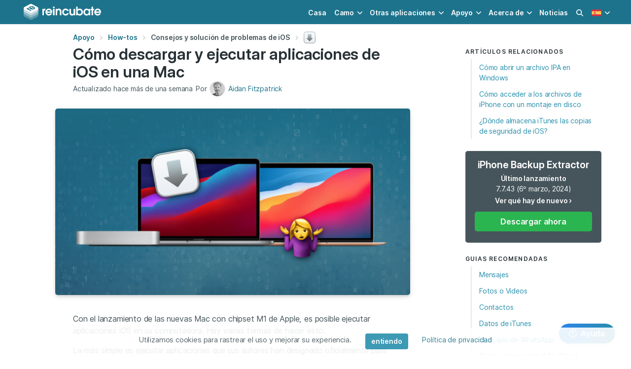

--- FILE ---
content_type: text/html; charset=utf-8
request_url: https://reincubate.com/es/support/how-to/download-run-ios-app-mac/
body_size: 16630
content:



  
  
  
  
<!DOCTYPE HTML>
<html lang="es" class="has-navbar-fixed-top" data-theme="ri">
  <head>
    
    <meta charset="utf-8">
    <meta name="viewport" content="width=device-width, initial-scale=1" />

    <title>Cómo descargar y ejecutar aplicaciones de iOS en una Mac
</title>
    <meta name="description" content="Con el lanzamiento de las nuevas Mac con chipset M1 de Apple, es posible ejecutar aplicaciones iOS en su computadora. Hay algunas formas de hacer esto, y lo guiamos a través de la más fácil." />
    <meta name="theme-color" content="#ffffff">

    
<meta name="msvalidate.01" content="839B759917D459932F1403F3E623E4D2" />

<meta name="apple-mobile-web-app-capable" content="yes">
<meta name="apple-mobile-web-app-status-bar-style" content="black-translucent">

<link rel="alternate" type="application/atom+xml" title="Reincubate Blog RSS Feed" href="/rss/" />

<link rel="dns-prefetch" href="https://cdnjs.cloudflare.com">
<link rel="dns-prefetch" href="https://kit.fontawesome.com">
<link rel="dns-prefetch" href="https://f.reincubate.com">
<link rel="dns-prefetch" href="https://i.reincubate.com">
<link rel="dns-prefetch" href="https://www.google-analytics.com">


    <!-- head hreflangs -->
    
  <link rel="alternate" hreflang="en" href="https://reincubate.com/support/how-to/download-run-ios-app-mac/" /><link rel="alternate" hreflang="de" href="https://reincubate.com/de/support/how-to/download-run-ios-app-mac/" /><link rel="alternate" hreflang="es" href="https://reincubate.com/es/support/how-to/download-run-ios-app-mac/" /><link rel="alternate" hreflang="fr" href="https://reincubate.com/fr/support/how-to/download-run-ios-app-mac/" /><link rel="alternate" hreflang="ja" href="https://reincubate.com/ja/support/how-to/download-run-ios-app-mac/" /><link rel="alternate" hreflang="zh" href="https://reincubate.com/zh/support/how-to/download-run-ios-app-mac/" /><link rel="alternate" hreflang="ru" href="https://reincubate.com/ru/support/how-to/download-run-ios-app-mac/" /><link rel="alternate" hreflang="nl" href="https://reincubate.com/nl/support/how-to/download-run-ios-app-mac/" /><link rel="alternate" hreflang="pt" href="https://reincubate.com/pt/support/how-to/download-run-ios-app-mac/" /><link rel="alternate" hreflang="it" href="https://reincubate.com/it/support/how-to/download-run-ios-app-mac/" /><link rel="alternate" hreflang="ko" href="https://reincubate.com/ko/support/how-to/download-run-ios-app-mac/" /><link rel="alternate" hreflang="x-default" href="https://reincubate.com/support/how-to/download-run-ios-app-mac/" />


    <!-- head canonical -->
    
      
        <link rel="canonical" href="https://reincubate.com/es/support/how-to/download-run-ios-app-mac/" />
      
    

    <!-- head robots -->
    

  <meta name="robots" content="index, follow" />



    <!-- head opengraph -->
    
<meta property="og:title" content="Cómo descargar y ejecutar aplicaciones de iOS en una Mac
" />
<meta property="og:type" content="article" />
<meta property="og:url" content="https://reincubate.com/es/support/how-to/download-run-ios-app-mac/" />
<meta property="og:description" content="Con el lanzamiento de las nuevas Mac con chipset M1 de Apple, es posible ejecutar aplicaciones iOS en su computadora. Hay algunas formas de hacer esto, y lo guiamos a través de la más fácil." />

  
  <meta property="og:image" content="https://i.reincubate.com/c/run-ipa-on-mac.png" />
  <meta property="og:image:width" content="1200"/>
  <meta property="og:image:height" content="630"/>
  


<meta property="fb:admins" content="684465441"/>
<!--<meta property="fb:app:id" content="236996489654406" />-->


    <!-- head twitter -->
    
<meta name="twitter:card" content="summary_large_image"/>
<meta name="twitter:site" content="@reincubate" />
<meta name="twitter:title" content="Cómo descargar y ejecutar aplicaciones de iOS en una Mac
" />
<meta name="twitter:description" content="Con el lanzamiento de las nuevas Mac con chipset M1 de Apple, es posible ejecutar aplicaciones iOS en su computadora. Hay algunas formas de hacer esto, y lo guiamos a través de la más fácil."/>
<meta name="twitter:image" content="https://i.reincubate.com/c/run-ipa-on-mac.png" />


    <!-- head schema -->
    

<script type="application/ld+json">
{
    "@context": "http://schema.org",
    "@type": "HowTo",
    "name": "C\\u00f3mo descargar y ejecutar aplicaciones de iOS en una Mac\\n",
    "step": [
        {
            "@type": "HowToStep",
            "text": "Conecte su dispositivo iOS a su Mac M1."
        },
        {
            "@type": "HowToStep",
            "text": "Ejecute Apple Configurator 2, seleccione su tel\u00e9fono y haga clic en Add \u2192 Apps en la barra de men\u00fa."
        },
        {
            "@type": "HowToStep",
            "text": "Si Apple Configurator no ha iniciado sesi\u00f3n en su ID de Apple, deber\u00e1 hacer clic en \"Iniciar sesi\u00f3n\" y proporcionar sus credenciales."
        },
        {
            "@type": "HowToStep",
            "itemListElement": [
                {
                    "@type": "HowToTip",
                    "text": "Si desea elegir una aplicaci\u00f3n que no est\u00e1 actualmente en su tel\u00e9fono, visite la App Store en su dispositivo iOS y presione \"Instalar\" en la aplicaci\u00f3n en cuesti\u00f3n antes de reiniciar este proceso."
                }
            ],
            "name": "Busque la aplicaci\u00f3n que desea descargar antes de presionar \"Agregar\". Esta tiene que ser una aplicaci\u00f3n que ya est\u00e9 instalada en su iPhone."
        },
        {
            "@type": "HowToStep",
            "text": "Se mostrar\u00e1 un cuadro de di\u00e1logo de progreso mientras se descarga la aplicaci\u00f3n. Cuando haya terminado, aparecer\u00e1 una advertencia que indica que la aplicaci\u00f3n ya est\u00e1 instalada en el tel\u00e9fono. Deje el mensaje de advertencia en la pantalla."
        },
        {
            "@type": "HowToStep",
            "text": "Cambia al Finder y presiona \u2318 Cmd + \u21e7 Shift + G para abrir el cuadro de di\u00e1logo \"Ir a la carpeta\" y p\u00e9galo antes de \u23ce Enter :"
        },
        {
            "@type": "HowToStep",
            "text": "Abra las carpetas en la nueva ventana hasta llegar al archivo IPA. Haz doble clic en \u00e9l para instalarlo en tu Mac y aparecer\u00e1 en tu carpeta de Applications ."
        },
        {
            "@type": "HowToStep",
            "text": "La aplicaci\u00f3n de iOS no se ejecutar\u00e1 hasta que la apruebe para ejecutarse en su sistema. Abra Terminal en su Mac y pegue este comando, pero no presione la tecla Intro:"
        },
        {
            "@type": "HowToStep",
            "text": "Presione la barra espaciadora para agregar un espacio despu\u00e9s de ese texto y luego arrastre su aplicaci\u00f3n desde la carpeta Applications a la ventana de Terminal. Eso agregar\u00e1 la ruta de la aplicaci\u00f3n al final de la l\u00ednea que peg\u00f3."
        },
        {
            "@type": "HowToStep",
            "text": "Presiona la \u23ce Enter y escribe tu contrase\u00f1a antes de \u23ce Enter nuevamente."
        }
    ],
    "description": "<p>Con el lanzamiento de las nuevas Mac con chipset M1 de Apple, es posible ejecutar aplicaciones iOS en su computadora. Hay algunas formas de hacer esto, y lo guiamos a trav\\u00e9s de la m\\u00e1s f\\u00e1cil.</p>\\n",
    "image": {
        "@type": "ImageObject",
        "url": "https://i.reincubate.com/c/run-ipa-on-mac.png"
    }
}
</script>


<script type="application/ld+json">
{
  "@context": "http://schema.org",
  "@type": "Article",
  "mainEntityOfPage": {
    "@type": "WebPage",
    "@id": "https://reincubate.com/es/support/how-to/download-run-ios-app-mac/"
  },
  "name": "C\u00f3mo descargar y ejecutar aplicaciones de iOS en una Mac\n",
  "headline": "C\u00f3mo descargar y ejecutar aplicaciones de iOS en una Mac\n",
  "description": "<p>Con el lanzamiento de las nuevas Mac con chipset M1 de Apple, es posible ejecutar aplicaciones iOS en su computadora. Hay algunas formas de hacer esto, y lo guiamos a trav\u00e9s de la m\u00e1s f\u00e1cil.</p>\n",

  "image": {
    "@type": "ImageObject",
    "url": "https://i.reincubate.com/c/run-ipa-on-mac.png",
    "width": "1200",
    "height": "630"
  },

  "wordcount": "601",
  "dateCreated": "2020-11-20T22:04:38",
  "datePublished": "2020-11-20T22:04:38",
  "dateModified": "2020-11-20T22:04:40",
  "inLanguage": "es",
  "url": "https://reincubate.com/es/support/how-to/download-run-ios-app-mac/",
  "author": {
    "@type": "Person",
    "name": "Aidan Fitzpatrick",
    "sameAs": [
      "https://twitter.com/afit","https://www.linkedin.com/in/afitzpatrick/","https://www.facebook.com/aidan.fitzpatrick","https://angel.co/afit","https://medium.com/@afit","https://beta.companieshouse.gov.uk/officers/hA2UHH4_gQXgfLgX7tG1_4zSbus/appointments","https://afit.co","https://www.amazon.com/Aidan-Fitzpatrick/e/B00GS7F28Y","https://www.instagram.com/afit/","https://g.co/kgs/DvP1Qa","https://www.crunchbase.com/person/aidan-fitzpatrick"
    ]
  },
  "publisher": {
    "@type": "Organization",
    "name": "Reincubate",
    "url": "https://reincubate.com/",
    "logo": {
      "@type": "ImageObject",
      "url": "https://reincubate.com/res/assets/i/logos/reincubate@600x600.png",
      "width": "600",
      "height": "600"
    }
  }
}
</script>

<script type="application/ld+json">
{
  "@context": "http://schema.org",
  "@type": "BreadcrumbList",
  "itemListElement": [{
    "@type": "ListItem",
    "position": 1,
    "item": {
      "@id": "https://reincubate.com/es/support/",
      "name": "Apoyo"
    }
  },
  {
    "@type": "ListItem",
    "position": 2,
    "item": {
      "@id": "https://reincubate.com/es/support/how-to/",
      "name": "Consejos y soluci\u00f3n de problemas de iOS\n"
    }
  }]
}
</script>


    <!-- head icons -->
    
<link rel="shortcut icon" href="/res/favicon.ico" type="image/x-icon" />

<link rel="icon" sizes="192x192" href="/res/reincubate/i/favicons/icon-192.png">
<link rel="apple-touch-icon" sizes="192x192" href="/res/reincubate/i/favicons/icon-192.png">
<link rel="apple-touch-icon-precomposed" sizes="192x192" href="/res/reincubate/i/favicons/apple-icon-precomposed.png">
<link rel="mask-icon" href="/res/reincubate/i/favicons/mask-icon.svg" color="rgb(0,98,94)" sizes="any">
<link rel="apple-touch-icon" sizes="180x180" href="/res/reincubate/i/favicons/apple-icon-180.png">
<link rel="apple-touch-icon" sizes="152x152" href="/res/reincubate/i/favicons/apple-icon-152.png">
<link rel="apple-touch-icon" sizes="144x144" href="/res/reincubate/i/favicons/apple-icon-144.png">
<link rel="apple-touch-icon" sizes="120x120" href="/res/reincubate/i/favicons/apple-icon-120.png">
<link rel="apple-touch-icon" sizes="114x114" href="/res/reincubate/i/favicons/apple-icon-114.png">
<link rel="apple-touch-icon" sizes="76x76" href="/res/reincubate/i/favicons/apple-icon-76.png">
<link rel="apple-touch-icon" sizes="72x72" href="/res/reincubate/i/favicons/apple-icon-72.png">
<link rel="apple-touch-icon" sizes="60x60" href="/res/reincubate/i/favicons/apple-icon-60.png">
<link rel="apple-touch-icon" sizes="57x57" href="/res/reincubate/i/favicons/apple-icon-57.png">

<meta name="msapplication-TileImage" content="/res/reincubate/i/favicons/browserconfig.xml">


    <!-- head preload -->
    
    <link rel="preload" href="/res/assets/fonts/Inter-4/Inter-Regular.woff2" as="font" crossorigin="anonymous" />
    <link rel="preload" href="/res/assets/fonts/Inter-4/Inter-DisplaySemiBold.woff2" as="font" crossorigin="anonymous" />
    

    <!-- head styles -->
    
<link rel="stylesheet" type="text/css" href="/res/reincubate/css/styles.css?v=46" />
<link rel="stylesheet" type="text/css" href="/res/assets/css/styles.css?v=33" />


    <!-- head scripts -->
    
<!-- js polyfills -->
<script type="text/javascript" src="https://cdnjs.cloudflare.com/polyfill/v3/polyfill.min.js?features=es7%2Ces6%2Ces5%2CNodeList.prototype.%40%40iterator%2CNodeList.prototype.forEach%2CElement.prototype.closest" crossorigin="anonymous"></script>
<script nomodule>!function(){var e=document,t=e.createElement("script");if(!("noModule"in t)&&"onbeforeload"in t){var n=!1;e.addEventListener("beforeload",(function(e){if(e.target===t)n=!0;else if(!e.target.hasAttribute("nomodule")||!n)return;e.preventDefault()}),!0),t.type="module",t.src=".",e.head.appendChild(t),t.remove()}}();</script>
<!-- js settings -->
<script id="js-settings" type="application/json">{"lang": "es", "site": "ri", "csrf_cookie_name": "ricsrftoken", "environment": "production", "api_url": "https://uds.reincubate.com", "api_csrf_cookie_name": "udscsrftoken", "static_url": "/res/", "dash_url": "https://reincubate.com/dash/", "password_reset_url": "https://reincubate.com/dash/password-reset/", "sentry_dsn": "https://465a2538bb0342e98d5c590cece91340@sentry.reincubate.com/39", "olark_site_id": "2085-100-10-9329", "olark_delay_ms": 15000, "stripe_publishable_key": "pk_live_vAChGK7J4lAgbwx8GwGm5GX5", "search_analytics": "true", "mixpanel_api_key": null, "page": {"page_uid": null, "app": {"slug": "ipbe", "name": "iPhone Backup Extractor", "uid": "ipbe", "latest_release": {"app": "ipbe", "version": "7.7.44.17793", "version_info": {"major": 7, "minor": 7, "patch": 44, "build": 17793}, "notes": "Today's update to iPhone Backup Extractor brings improved support for iOS 26 backups on Windows. If you run into any problems, please reach out to us at [support@reincubate.com](mailto:support@reincubate.com). We'd love to help and hear from you.", "notes_info": {"features": 0, "fixes": 0, "improvements": 0}, "platforms": ["windows"], "date_released": "2025-10-28T14:02:36Z"}, "latest_downloads": {"windows": {"url": "https://releases.reincubate.com/iphonebackupextractor-latest.exe", "release": {"app": "ipbe", "version": "7.7.44.17793", "version_info": {"major": 7, "minor": 7, "patch": 44, "build": 17793}, "notes": "Today's update to iPhone Backup Extractor brings improved support for iOS 26 backups on Windows. If you run into any problems, please reach out to us at [support@reincubate.com](mailto:support@reincubate.com). We'd love to help and hear from you.", "notes_info": {"features": 0, "fixes": 0, "improvements": 0}, "platforms": ["windows"], "date_released": "2025-10-28T14:02:36Z"}, "split_releases": null}, "macos": {"url": "https://releases.reincubate.com/iphonebackupextractor-latest.dmg", "release": {"app": "ipbe", "version": "7.7.43.11413", "version_info": {"major": 7, "minor": 7, "patch": 43, "build": 11413}, "notes": "Today's update to iPhone Backup Extractor brings support for iOS 17's message transcriptions feature along with a number of other improvements and fixes. If you run into any problems, please reach out to us at [support@reincubate.com](mailto:support@reincubate.com). We'd love to help and hear from you.\r\n\r\n- **Feature**: We've added support for iOS 17's audio message transcription feature. \r\n- **Improvement**: iPhone Backup Extractor's icon now has a bit more character on Windows and macOS to better match the look and feel of each platform.\r\n- **Fix**: We've fixed an issue which led to some data-type names being slightly cut off in the previewer on recent versions of macOS.\r\n- **Fix**: We've fixed a rare issue which some users were experiencing when opening iPhone Backup Extractor on macOS.\r\n- **Fix**: Lots of tweaks and updates to our data extractors and previewers.", "notes_info": {"features": 1, "fixes": 3, "improvements": 1}, "platforms": ["macos", "windows"], "date_released": "2024-03-06T10:33:47Z"}, "split_releases": null}}, "channels": [], "products": [{"object": "product", "slug": null, "name": "iPBE Basic 12 months of support & upgrades", "title": "iPBE Basic 12 months of support & upgrades", "plan_name": null, "logo_url": "https://f.reincubate.com/logos/ipbe-icon@128.png", "features": {"object": "list", "items": []}, "prices": {"EUR": 34.95, "GBP": 29.95, "USD": 39.95}, "initial_prices": {"EUR": null, "GBP": null, "USD": null}, "price_groups": [{"quantity_min": 1, "quantity_max": 9999999, "prices": {"EUR": 34.95, "GBP": 29.95, "USD": 39.95}}], "upgrades": {"object": "list", "items": []}, "is_purchasable": true, "license_length_months": 12, "license_length_days": 0, "is_sub": false, "sub_cycle_length_months": null, "sub_cycle_length_days": null}, {"object": "product", "slug": null, "name": "iPBE Business 12 months of support & upgrades", "title": "iPBE Business 12 months of support & upgrades", "plan_name": null, "logo_url": "https://f.reincubate.com/logos/ipbe-icon@128.png", "features": {"object": "list", "items": []}, "prices": {"EUR": 283.95, "GBP": 239.95, "USD": 299.95}, "initial_prices": {"EUR": null, "GBP": null, "USD": null}, "price_groups": [{"quantity_min": 1, "quantity_max": 999999, "prices": {"EUR": 283.95, "GBP": 239.95, "USD": 299.95}}], "upgrades": {"object": "list", "items": []}, "is_purchasable": true, "license_length_months": 12, "license_length_days": 0, "is_sub": false, "sub_cycle_length_months": null, "sub_cycle_length_days": null}, {"object": "product", "slug": null, "name": "iPBE Premium 12 months of support & upgrades", "title": "iPBE Premium 12 months of support & upgrades", "plan_name": null, "logo_url": "https://f.reincubate.com/logos/ipbe-icon@128.png", "features": {"object": "list", "items": []}, "prices": {"EUR": 63.95, "GBP": 49.95, "USD": 69.95}, "initial_prices": {"EUR": null, "GBP": null, "USD": null}, "price_groups": [{"quantity_min": 1, "quantity_max": 999999, "prices": {"EUR": 63.95, "GBP": 49.95, "USD": 69.95}}], "upgrades": {"object": "list", "items": []}, "is_purchasable": true, "license_length_months": 12, "license_length_days": 0, "is_sub": false, "sub_cycle_length_months": null, "sub_cycle_length_days": null}, {"object": "product", "slug": null, "name": "iPBE Premium Plus 12 months of support & upgrades", "title": "iPBE Premium Plus 12 months of support & upgrades", "plan_name": null, "logo_url": "https://f.reincubate.com/logos/ipbe-icon@128.png", "features": {"object": "list", "items": []}, "prices": {"EUR": 179.95, "GBP": 142.95, "USD": 199.95}, "initial_prices": {"EUR": null, "GBP": null, "USD": null}, "price_groups": [{"quantity_min": 1, "quantity_max": 999999, "prices": {"EUR": 179.95, "GBP": 142.95, "USD": 199.95}}], "upgrades": {"object": "list", "items": []}, "is_purchasable": true, "license_length_months": 12, "license_length_days": 0, "is_sub": false, "sub_cycle_length_months": null, "sub_cycle_length_days": null}, {"object": "product", "slug": null, "name": "iPBE Pro 12 months of support & upgrades", "title": "iPBE Pro 12 months of support & upgrades", "plan_name": null, "logo_url": "https://f.reincubate.com/logos/ipbe-icon@128.png", "features": {"object": "list", "items": []}, "prices": {"EUR": 63.95, "GBP": 49.95, "USD": 69.95}, "initial_prices": {"EUR": null, "GBP": null, "USD": null}, "price_groups": [{"quantity_min": 1, "quantity_max": 9999999, "prices": {"EUR": 63.95, "GBP": 49.95, "USD": 69.95}}], "upgrades": {"object": "list", "items": []}, "is_purchasable": true, "license_length_months": 12, "license_length_days": 0, "is_sub": false, "sub_cycle_length_months": null, "sub_cycle_length_days": null}, {"object": "product", "slug": "ipbe-basic", "name": "iPhone Backup Extractor Basic", "title": "iPhone Backup Extractor Basic", "plan_name": "Single", "logo_url": "https://f.reincubate.com/logos/ipbe-icon@128.png", "features": {"object": "list", "items": [{"text": "Full iTunes support"}, {"text": "Full encrypted backup support"}, {"text": "Works with Windows and Mac"}, {"text": "iCloud preview"}, {"text": "Works with latest iOS"}, {"text": "Screen Time passcode recovery"}, {"text": "12 month subscription"}, {"text": "Apple Watch data recovery"}]}, "prices": {"EUR": 36.62, "GBP": 29.96, "USD": 39.95}, "initial_prices": {"EUR": null, "GBP": null, "USD": null}, "price_groups": [{"quantity_min": 1, "quantity_max": 10, "prices": {"EUR": 36.62, "GBP": 29.96, "USD": 39.95}}], "upgrades": {"object": "list", "items": [{"slug": "ipbe-basic-to-business", "upgrade_from": "ipbe-basic", "upgrade_to": "ipbe-business", "prices": {"EUR": 246.95, "GBP": 209.95, "USD": 259.95}}, {"slug": "ipbe-basic-to-family", "upgrade_from": "ipbe-basic", "upgrade_to": "ipbe-family", "prices": {"EUR": 34.95, "GBP": 29.96, "USD": 39.95}}, {"slug": "ipbe-basic-to-premium", "upgrade_from": "ipbe-basic", "upgrade_to": "ipbe-premium", "prices": {"EUR": 17.45, "GBP": 15.46, "USD": 19.95}}]}, "is_purchasable": true, "license_length_months": 12, "license_length_days": 0, "is_sub": false, "sub_cycle_length_months": null, "sub_cycle_length_days": null}, {"object": "product", "slug": "ipbe-basic-renewal", "name": "iPhone Backup Extractor Basic renewal", "title": "iPhone Backup Extractor Basic renewal", "plan_name": null, "logo_url": "https://f.reincubate.com/logos/ipbe-icon@128.png", "features": {"object": "list", "items": []}, "prices": {"EUR": 36.62, "GBP": 29.96, "USD": 39.95}, "initial_prices": {"EUR": null, "GBP": null, "USD": null}, "price_groups": [{"quantity_min": 1, "quantity_max": 999999, "prices": {"EUR": 36.62, "GBP": 29.96, "USD": 39.95}}], "upgrades": {"object": "list", "items": []}, "is_purchasable": true, "license_length_months": 12, "license_length_days": 0, "is_sub": false, "sub_cycle_length_months": null, "sub_cycle_length_days": null}, {"object": "product", "slug": "ipbe-basic-to-business", "name": "iPhone Backup Extractor Basic to Business upgrade", "title": "iPhone Backup Extractor Basic to Business upgrade", "plan_name": null, "logo_url": "https://f.reincubate.com/logos/ipbe-icon@128.png", "features": {"object": "list", "items": [{"text": "iTunes & iCloud support"}, {"text": "25 iCloud devices"}]}, "prices": {"EUR": 246.95, "GBP": 209.95, "USD": 259.95}, "initial_prices": {"EUR": null, "GBP": null, "USD": null}, "price_groups": [{"quantity_min": 1, "quantity_max": 999999, "prices": {"EUR": 246.95, "GBP": 209.95, "USD": 259.95}}], "upgrades": {"object": "list", "items": []}, "is_purchasable": true, "license_length_months": 12, "license_length_days": 0, "is_sub": false, "sub_cycle_length_months": null, "sub_cycle_length_days": null}, {"object": "product", "slug": "ipbe-basic-to-family", "name": "iPhone Backup Extractor Basic to Premium Plus upgrade", "title": "iPhone Backup Extractor Basic to Premium Plus upgrade", "plan_name": null, "logo_url": "https://f.reincubate.com/logos/ipbe-icon@128.png", "features": {"object": "list", "items": []}, "prices": {"EUR": 34.95, "GBP": 29.96, "USD": 39.95}, "initial_prices": {"EUR": null, "GBP": null, "USD": null}, "price_groups": [{"quantity_min": 1, "quantity_max": 999999, "prices": {"EUR": 34.95, "GBP": 29.96, "USD": 39.95}}], "upgrades": {"object": "list", "items": []}, "is_purchasable": true, "license_length_months": 12, "license_length_days": 0, "is_sub": false, "sub_cycle_length_months": null, "sub_cycle_length_days": null}, {"object": "product", "slug": "ipbe-basic-to-premium", "name": "iPhone Backup Extractor Basic to Premium upgrade", "title": "iPhone Backup Extractor Basic to Premium upgrade", "plan_name": null, "logo_url": "https://f.reincubate.com/logos/ipbe-icon@128.png", "features": {"object": "list", "items": [{"text": "iTunes & iCloud support"}, {"text": "5 iCloud devices"}]}, "prices": {"EUR": 17.45, "GBP": 15.46, "USD": 19.95}, "initial_prices": {"EUR": null, "GBP": null, "USD": null}, "price_groups": [{"quantity_min": 1, "quantity_max": 999999, "prices": {"EUR": 17.45, "GBP": 15.46, "USD": 19.95}}], "upgrades": {"object": "list", "items": []}, "is_purchasable": true, "license_length_months": 12, "license_length_days": 0, "is_sub": false, "sub_cycle_length_months": null, "sub_cycle_length_days": null}, {"object": "product", "slug": "ipbe-business", "name": "iPhone Backup Extractor Business", "title": "iPhone Backup Extractor Business", "plan_name": "Business", "logo_url": "https://f.reincubate.com/logos/ipbe-icon@128.png", "features": {"object": "list", "items": [{"text": "Use on up to 5 computers"}, {"text": "Use with up to 25 iCloud accounts"}, {"text": "12-month commercial license"}, {"text": "High priority customer support"}]}, "prices": {"EUR": 283.95, "GBP": 239.95, "USD": 299.95}, "initial_prices": {"EUR": null, "GBP": null, "USD": null}, "price_groups": [{"quantity_min": 1, "quantity_max": 999999, "prices": {"EUR": 283.95, "GBP": 239.95, "USD": 299.95}}], "upgrades": {"object": "list", "items": []}, "is_purchasable": true, "license_length_months": 12, "license_length_days": 0, "is_sub": false, "sub_cycle_length_months": null, "sub_cycle_length_days": null}, {"object": "product", "slug": "ipbe-business-renewal", "name": "iPhone Backup Extractor Business renewal", "title": "iPhone Backup Extractor Business renewal", "plan_name": null, "logo_url": "https://f.reincubate.com/logos/ipbe-icon@128.png", "features": {"object": "list", "items": []}, "prices": {"EUR": 283.95, "GBP": 239.95, "USD": 299.95}, "initial_prices": {"EUR": null, "GBP": null, "USD": null}, "price_groups": [{"quantity_min": 1, "quantity_max": 999999, "prices": {"EUR": 283.95, "GBP": 239.95, "USD": 299.95}}], "upgrades": {"object": "list", "items": []}, "is_purchasable": true, "license_length_months": 12, "license_length_days": 0, "is_sub": false, "sub_cycle_length_months": null, "sub_cycle_length_days": null}, {"object": "product", "slug": null, "name": "iPhone Backup Extractor Home to Pro upgrade", "title": "Upgrade to iPhone Backup Extractor Pro", "plan_name": null, "logo_url": "https://f.reincubate.com/logos/ipbe-icon@128.png", "features": {"object": "list", "items": []}, "prices": {"EUR": 29.95, "GBP": 24.95, "USD": 39.95}, "initial_prices": {"EUR": null, "GBP": null, "USD": null}, "price_groups": [{"quantity_min": 1, "quantity_max": 9999999, "prices": {"EUR": 29.95, "GBP": 24.95, "USD": 39.95}}], "upgrades": {"object": "list", "items": []}, "is_purchasable": true, "license_length_months": 12, "license_length_days": 0, "is_sub": false, "sub_cycle_length_months": null, "sub_cycle_length_days": null}, {"object": "product", "slug": "ipbe-premium", "name": "iPhone Backup Extractor Premium", "title": "iPhone Backup Extractor Premium", "plan_name": "Premium", "logo_url": "https://f.reincubate.com/logos/ipbe-icon@128.png", "features": {"object": "list", "items": [{"text": "Use on up to 3 computers"}, {"text": "Use with up to 5 iCloud accounts"}]}, "prices": {"EUR": 54.12, "GBP": 45.79, "USD": 59.95}, "initial_prices": {"EUR": 63.95, "GBP": 49.95, "USD": 69.95}, "price_groups": [{"quantity_min": 1, "quantity_max": 999999, "prices": {"EUR": 54.12, "GBP": 45.79, "USD": 59.95}}], "upgrades": {"object": "list", "items": [{"slug": "ipbe-premium-to-business", "upgrade_from": "ipbe-premium", "upgrade_to": "ipbe-business", "prices": {"EUR": 229.95, "GBP": 193.95, "USD": 239.95}}, {"slug": "ipbe-premium-to-family", "upgrade_from": "ipbe-premium", "upgrade_to": "ipbe-family", "prices": {"EUR": 17.45, "GBP": 13.96, "USD": 19.95}}]}, "is_purchasable": true, "license_length_months": 12, "license_length_days": 0, "is_sub": false, "sub_cycle_length_months": null, "sub_cycle_length_days": null}, {"object": "product", "slug": "ipbe-family", "name": "iPhone Backup Extractor Premium Plus", "title": "iPhone Backup Extractor Premium Plus", "plan_name": "Premium Plus", "logo_url": "https://f.reincubate.com/logos/ipbe-icon@128.png", "features": {"object": "list", "items": [{"text": "Use on up to 5 computers"}, {"text": "Use with up to 10 iCloud accounts"}]}, "prices": {"EUR": 71.62, "GBP": 59.96, "USD": 79.95}, "initial_prices": {"EUR": 124.95, "GBP": 94.95, "USD": 136.95}, "price_groups": [{"quantity_min": 1, "quantity_max": 999999, "prices": {"EUR": 71.62, "GBP": 59.96, "USD": 79.95}}], "upgrades": {"object": "list", "items": [{"slug": "ipbe-family-to-business", "upgrade_from": "ipbe-family", "upgrade_to": "ipbe-business", "prices": {"EUR": 211.95, "GBP": 179.96, "USD": 219.95}}]}, "is_purchasable": true, "license_length_months": 12, "license_length_days": 0, "is_sub": false, "sub_cycle_length_months": null, "sub_cycle_length_days": null}, {"object": "product", "slug": "ipbe-family-renewal", "name": "iPhone Backup Extractor Premium Plus renewal", "title": "iPhone Backup Extractor Premium Plus renewal", "plan_name": null, "logo_url": "https://f.reincubate.com/logos/ipbe-icon@128.png", "features": {"object": "list", "items": []}, "prices": {"EUR": 71.62, "GBP": 59.96, "USD": 79.95}, "initial_prices": {"EUR": null, "GBP": null, "USD": null}, "price_groups": [{"quantity_min": 1, "quantity_max": 999999, "prices": {"EUR": 71.62, "GBP": 59.96, "USD": 79.95}}], "upgrades": {"object": "list", "items": []}, "is_purchasable": true, "license_length_months": 12, "license_length_days": 0, "is_sub": false, "sub_cycle_length_months": null, "sub_cycle_length_days": null}, {"object": "product", "slug": "ipbe-family-to-business", "name": "iPhone Backup Extractor Premium Plus to Business upgrade", "title": "iPhone Backup Extractor Premium Plus to Business upgrade", "plan_name": null, "logo_url": "https://f.reincubate.com/logos/ipbe-icon@128.png", "features": {"object": "list", "items": [{"text": "+10 iCloud devices"}]}, "prices": {"EUR": 211.95, "GBP": 179.96, "USD": 219.95}, "initial_prices": {"EUR": null, "GBP": null, "USD": null}, "price_groups": [{"quantity_min": 1, "quantity_max": 999999, "prices": {"EUR": 211.95, "GBP": 179.96, "USD": 219.95}}], "upgrades": {"object": "list", "items": []}, "is_purchasable": true, "license_length_months": 12, "license_length_days": 0, "is_sub": false, "sub_cycle_length_months": null, "sub_cycle_length_days": null}, {"object": "product", "slug": "ipbe-premium-renewal", "name": "iPhone Backup Extractor Premium renewal", "title": "iPhone Backup Extractor Premium renewal", "plan_name": null, "logo_url": "https://f.reincubate.com/logos/ipbe-icon@128.png", "features": {"object": "list", "items": []}, "prices": {"EUR": 54.12, "GBP": 45.79, "USD": 59.95}, "initial_prices": {"EUR": null, "GBP": null, "USD": null}, "price_groups": [{"quantity_min": 1, "quantity_max": 999999, "prices": {"EUR": 54.12, "GBP": 45.79, "USD": 59.95}}], "upgrades": {"object": "list", "items": []}, "is_purchasable": true, "license_length_months": 12, "license_length_days": 0, "is_sub": false, "sub_cycle_length_months": null, "sub_cycle_length_days": null}, {"object": "product", "slug": "ipbe-premium-to-business", "name": "iPhone Backup Extractor Premium to Business upgrade", "title": "iPhone Backup Extractor Premium to Business upgrade", "plan_name": null, "logo_url": "https://f.reincubate.com/logos/ipbe-icon@128.png", "features": {"object": "list", "items": [{"text": "+20 iCloud devices"}]}, "prices": {"EUR": 229.95, "GBP": 193.95, "USD": 239.95}, "initial_prices": {"EUR": null, "GBP": null, "USD": null}, "price_groups": [{"quantity_min": 1, "quantity_max": 999999, "prices": {"EUR": 229.95, "GBP": 193.95, "USD": 239.95}}], "upgrades": {"object": "list", "items": []}, "is_purchasable": true, "license_length_months": 12, "license_length_days": 0, "is_sub": false, "sub_cycle_length_months": null, "sub_cycle_length_days": null}, {"object": "product", "slug": "ipbe-premium-to-family", "name": "iPhone Backup Extractor Premium to Premium Plus upgrade", "title": "iPhone Backup Extractor Premium to Premium Plus upgrade", "plan_name": null, "logo_url": "https://f.reincubate.com/logos/ipbe-icon@128.png", "features": {"object": "list", "items": [{"text": "Use on up to 2 more computers"}, {"text": "Use with up to 5 more iCloud accounts"}]}, "prices": {"EUR": 17.45, "GBP": 13.96, "USD": 19.95}, "initial_prices": {"EUR": null, "GBP": null, "USD": null}, "price_groups": [{"quantity_min": 1, "quantity_max": 999999, "prices": {"EUR": 17.45, "GBP": 13.96, "USD": 19.95}}], "upgrades": {"object": "list", "items": []}, "is_purchasable": true, "license_length_months": 12, "license_length_days": 0, "is_sub": false, "sub_cycle_length_months": null, "sub_cycle_length_days": null}, {"object": "product", "slug": "ipbe-pro", "name": "iPhone Backup Extractor Pro", "title": "iPhone Backup Extractor Pro", "plan_name": "Pro", "logo_url": "https://f.reincubate.com/logos/ipbe-icon@128.png", "features": {"object": "list", "items": []}, "prices": {"EUR": 54.95, "GBP": 43.95, "USD": 69.95}, "initial_prices": {"EUR": null, "GBP": null, "USD": null}, "price_groups": [{"quantity_min": 1, "quantity_max": 9999999, "prices": {"EUR": 54.95, "GBP": 43.95, "USD": 69.95}}, {"quantity_min": 10000000, "quantity_max": 99999999, "prices": {"EUR": 27.48, "GBP": 21.98, "USD": 34.98}}], "upgrades": {"object": "list", "items": []}, "is_purchasable": true, "license_length_months": 12, "license_length_days": 0, "is_sub": false, "sub_cycle_length_months": null, "sub_cycle_length_days": null}, {"object": "product", "slug": "ipbe-single", "name": "iPhone Backup Extractor Single", "title": "iPhone Backup Extractor Single", "plan_name": "Single", "logo_url": "https://f.reincubate.com/logos/ipbe-icon@128.png", "features": {"object": "list", "items": [{"text": "Use on 1 computer"}, {"text": "Use with 1 iCloud account"}]}, "prices": {"EUR": 36.62, "GBP": 29.96, "USD": 39.95}, "initial_prices": {"EUR": null, "GBP": null, "USD": null}, "price_groups": [{"quantity_min": 1, "quantity_max": 999999, "prices": {"EUR": 36.62, "GBP": 29.96, "USD": 39.95}}], "upgrades": {"object": "list", "items": [{"slug": "ipbe-single-to-business", "upgrade_from": "ipbe-single", "upgrade_to": "ipbe-business", "prices": {"EUR": 246.95, "GBP": 209.95, "USD": 259.95}}, {"slug": "ipbe-single-to-family", "upgrade_from": "ipbe-single", "upgrade_to": "ipbe-family", "prices": {"EUR": 34.95, "GBP": 29.96, "USD": 39.95}}, {"slug": "ipbe-single-to-premium", "upgrade_from": "ipbe-single", "upgrade_to": "ipbe-premium", "prices": {"EUR": 17.45, "GBP": 15.46, "USD": 19.95}}]}, "is_purchasable": true, "license_length_months": 12, "license_length_days": 0, "is_sub": false, "sub_cycle_length_months": null, "sub_cycle_length_days": null}, {"object": "product", "slug": "ipbe-single-physical", "name": "iPhone Backup Extractor Single (physical)", "title": "iPhone Backup Extractor Single (physical)", "plan_name": null, "logo_url": "https://f.reincubate.com/logos/ipbe-icon@128.png", "features": {"object": "list", "items": [{"text": "Use on 1 computer"}, {"text": "Use with 1 iCloud account"}, {"text": "Digital & physical copy"}, {"text": "USB stick mailed to you"}, {"text": "Global postage cost included"}]}, "prices": {"EUR": 36.62, "GBP": 29.96, "USD": 39.95}, "initial_prices": {"EUR": null, "GBP": null, "USD": null}, "price_groups": [{"quantity_min": 1, "quantity_max": 999999, "prices": {"EUR": 36.62, "GBP": 29.96, "USD": 39.95}}], "upgrades": {"object": "list", "items": []}, "is_purchasable": true, "license_length_months": 12, "license_length_days": 0, "is_sub": false, "sub_cycle_length_months": null, "sub_cycle_length_days": null}, {"object": "product", "slug": "ipbe-single-renewal", "name": "iPhone Backup Extractor Single renewal", "title": "iPhone Backup Extractor Single renewal", "plan_name": null, "logo_url": "https://f.reincubate.com/logos/ipbe-icon@128.png", "features": {"object": "list", "items": [{"text": "12 month subscription renewal"}]}, "prices": {"EUR": 36.62, "GBP": 29.96, "USD": 39.95}, "initial_prices": {"EUR": null, "GBP": null, "USD": null}, "price_groups": [{"quantity_min": 1, "quantity_max": 999999, "prices": {"EUR": 36.62, "GBP": 29.96, "USD": 39.95}}], "upgrades": {"object": "list", "items": []}, "is_purchasable": true, "license_length_months": 12, "license_length_days": 0, "is_sub": false, "sub_cycle_length_months": null, "sub_cycle_length_days": null}, {"object": "product", "slug": "ipbe-single-to-business", "name": "iPhone Backup Extractor Single to Business upgrade", "title": "iPhone Backup Extractor Single to Business upgrade", "plan_name": null, "logo_url": "https://f.reincubate.com/logos/ipbe-icon@128.png", "features": {"object": "list", "items": [{"text": "Use on up to 4 more computers"}, {"text": "Use with up to 24 more iCloud accounts"}]}, "prices": {"EUR": 246.95, "GBP": 209.95, "USD": 259.95}, "initial_prices": {"EUR": null, "GBP": null, "USD": null}, "price_groups": [{"quantity_min": 1, "quantity_max": 999999, "prices": {"EUR": 246.95, "GBP": 209.95, "USD": 259.95}}], "upgrades": {"object": "list", "items": []}, "is_purchasable": true, "license_length_months": 12, "license_length_days": 0, "is_sub": false, "sub_cycle_length_months": null, "sub_cycle_length_days": null}, {"object": "product", "slug": "ipbe-single-to-family", "name": "iPhone Backup Extractor Single to Premium Plus upgrade", "title": "iPhone Backup Extractor Single to Premium Plus upgrade", "plan_name": null, "logo_url": "https://f.reincubate.com/logos/ipbe-icon@128.png", "features": {"object": "list", "items": [{"text": "Use on up to 4 more computers"}, {"text": "Use with up to 9 more iCloud accounts"}]}, "prices": {"EUR": 34.95, "GBP": 29.96, "USD": 39.95}, "initial_prices": {"EUR": null, "GBP": null, "USD": null}, "price_groups": [{"quantity_min": 1, "quantity_max": 999999, "prices": {"EUR": 34.95, "GBP": 29.96, "USD": 39.95}}], "upgrades": {"object": "list", "items": []}, "is_purchasable": true, "license_length_months": 12, "license_length_days": 0, "is_sub": false, "sub_cycle_length_months": null, "sub_cycle_length_days": null}, {"object": "product", "slug": "ipbe-single-to-premium", "name": "iPhone Backup Extractor Single to Premium upgrade", "title": "iPhone Backup Extractor Single to Premium upgrade", "plan_name": null, "logo_url": "https://f.reincubate.com/logos/ipbe-icon@128.png", "features": {"object": "list", "items": [{"text": "Use on up to 2 more computers"}, {"text": "Use with up to 4 more iCloud accounts"}]}, "prices": {"EUR": 17.45, "GBP": 15.46, "USD": 19.95}, "initial_prices": {"EUR": null, "GBP": null, "USD": null}, "price_groups": [{"quantity_min": 1, "quantity_max": 999999, "prices": {"EUR": 17.45, "GBP": 15.46, "USD": 19.95}}], "upgrades": {"object": "list", "items": []}, "is_purchasable": true, "license_length_months": 12, "license_length_days": 0, "is_sub": false, "sub_cycle_length_months": null, "sub_cycle_length_days": null}], "product_type": {"object": "product_type", "slug": "ipbe", "name": "iPhone Backup Extractor", "title": "iPhone Backup Extractor", "description": null, "logo_url": "https://f.reincubate.com/logos/ipbe-icon@128.png", "features": {"object": "list", "items": [{"text": "iTunes & iCloud support"}, {"text": "Full encrypted backup support"}, {"text": "Works with Windows and Mac"}, {"text": "12 month subscription"}]}, "is_purchasable": true}}}}</script>

<script type="text/javascript">
  var LANGUAGE_CODE = "es",
      LOCALE_CODE = "es_ES",
      CSRF_COOKIE_NAME = "ricsrftoken",
      STATIC_URL = "/res/",
      UDS_API_URL = "https://uds.reincubate.com",
      MOBILE_DOWNLOAD_LINK = "https://www.iphonebackupextractor.com/es/free-download/",
      siteConfig = {
        searchAnalytics: true
      },
      pageConfig = {
        app: 'ipbe',
      },
      offset = 80;  // Estimated header offset.;
</script>
<!-- icon scripts -->
<script src="https://kit.fontawesome.com/2cb5fac668.js" crossorigin="anonymous"></script>
<!-- site scripts -->
<script type="module" src="/res/ri-js/assets/main-e8c95def.js"></script>
<script type="text/javascript" nomodule src="/res/ri-js/assets/main-legacy-4441d071.js"></script>
<link rel="modulepreload" href="/res/ri-js/assets/site-controllers-6a544afd.js"  as="script"/>
<link rel="modulepreload" href="/res/ri-js/assets/site-search-ba6beee3.js"  as="script"/>
<link rel="modulepreload" href="/res/ri-js/assets/lazysizes-bb3b3674.js"  as="script"/>
<link rel="modulepreload" href="/res/ri-js/assets/mount-checkout-326375c7.js"  as="script"/>
<link rel="modulepreload" href="/res/ri-js/assets/mount-purchase-thanks-add72470.js"  as="script"/>
<link rel="modulepreload" href="/res/ri-js/assets/index-8ed4f46f.js"  as="script"/>
<link rel="modulepreload" href="/res/ri-js/assets/index-3b7684ca.js"  as="script"/>
<script src="https://cdnjs.cloudflare.com/ajax/libs/jquery/3.6.0/jquery.min.js"
  integrity="sha512-894YE6QWD5I59HgZOGReFYm4dnWc1Qt5NtvYSaNcOP+u1T9qYdvdihz0PPSiiqn/+/3e7Jo4EaG7TubfWGUrMQ=="
  crossorigin="anonymous" referrerpolicy="no-referrer" defer
></script>
<script src="https://cdnjs.cloudflare.com/ajax/libs/js-cookie/2.2.1/js.cookie.min.js"
  integrity="sha512-Meww2sXqNHxI1+5Dyh/9KAtvI9RZSA4c1K2k5iL02oiPO/RH3Q30L3M1albtqMg50u4gRTYdV4EXOQqXEI336A=="
  crossorigin="anonymous" referrerpolicy="no-referrer" defer
></script>
<script type="text/javascript" src="/res/assets/js/scripts.min.js?v=38" defer></script>

<!-- data layer init scripts -->
<script type="text/javascript">
  window.dataLayer = window.dataLayer || [];
  
  try {
    var qs = decodeURIComponent(window.location.search.substring(1)),
      q = qs.split('&');

    q.forEach(function (param) {
      param = param.split('=');
      if (param[0] === 'utm_source' && ['camo', 'ipbe', 'bbbe', 'dmge'].indexOf(param[1]) >= 0) {
        window.dataLayer.push({'referring_app': param[1]});
      }
    });
  } catch (e) { console.warn('Failed to parse referring app.') }

  var app;
  if (window.sessionStorage) {
    try {
      app = window.sessionStorage.getItem('app');
    } catch (e) { console.warn('Getting session storage.') }
  }
  if (app == null && 'app' in window.pageConfig) {
    app = window.pageConfig.app;
    if (window.sessionStorage) {
      try {
        window.sessionStorage.setItem('app', app);
      } catch (e) { console.warn('Setting session storage.') }
    }
  }
  if (app != null) {
    window.dataLayer.push({'app': app,})
  }
</script>
<!-- Google Tag Manager -->
<script>
  (function(w,d,s,l,i){
    w[l]=w[l]||[];
    w[l].push({
      'gtm.start': new Date().getTime(),
      event: 'gtm.js'
    });
    var f=d.getElementsByTagName(s)[0],
        j=d.createElement(s),
        dl=l!='dataLayer'?'&l='+l:'';
    j.async=true;
    
    j.src='https://www.googletagmanager.com/gtm.js?id='+i+dl;
    
    f.parentNode.insertBefore(j,f);
  })(window,document,'script','dataLayer','GTM-5VS5THM');
</script>


    <!-- head shims -->
    <!--[if IE]> <script src="//html5shim.googlecode.com/svn/trunk/html5.js"></script><![endif]-->

    <!-- head extra -->
    
  </head>

  <body class="" style="font-family:'Inter', 'Helvetica', sans-serif;">
    <!-- body top -->
    
<!-- Google Tag Manager (noscript) -->
<noscript>
  
  <iframe src="https://www.googletagmanager.com/ns.html?id=GTM-5VS5THM"
    height="0" width="0" style="display:none;visibility:hidden"
  ></iframe>
  
</noscript>


    <div class="is-flex is-flex-column has-min-h-100vh">
      <!-- nav -->
      


<nav class="navbar is-fixed-top is-cyan-darker"  id="navBar">
  <div class="container">
    <div class="navbar-brand">
      <a class="navbar-item is-paddingless-vertical" href="/es/">
        <img
          width="161px" height="36px"
          src="/res/assets/i/logos/reincubate.svg"
          alt="Reincubate logo"
          title="Reincubate logo"
          />
      </a>

      <a class="navbar-item has-text-white js-search-modal-toggle is-hidden-desktop has-margin-left-auto">
        <span class="loader is-size-6 has-margin-auto"
          alt="Loading search"
        ></span>
      </a>

      <a class="navbar-item has-text-centered is-marginless is-hidden-desktop" id="navLanguage" role="button" aria-label="locale menu" aria-expanded="false">
        
        <img
          width="20px" height="20px"
          src="/res/assets/i/flags/es.svg"
          title="es flag"
          alt="current language: es"
        >
        
      </a>

      <a class="navbar-burger has-text-white is-marginless" id="navBurger" role="button" aria-label="menu" aria-expanded="false">
        <span aria-hidden="true"></span>
        <span aria-hidden="true"></span>
        <span aria-hidden="true"></span>
      </a>
    </div>
    <div class="navbar-menu" id="navMenu">
      <div class="navbar-end">
        
        <a class="navbar-item" href="/es/">Casa</a>

        <div class="navbar-item has-dropdown is-hoverable">
          <a class="navbar-link" href="https://camo.com/es">Camo</a>

          <div class="navbar-dropdown is-boxed">
            <a class="navbar-item link is-inverted has-icons-left"
              href="https://camo.com/es/studio">
              <span class="icon">
                <img width="24px" height="24px"
                  src="https://f.reincubate.com/logos/camo-studio-icon.svg"
                  loading="lazy"
                  title="Camo logo"
                  alt="Camo logo"
                >
              </span>

              <div>
                <span>Camo Studio for PC & Mac</span>
                <small class="is-block has-text-grey-dark">Great video made easy</small>
              </div>
            </a>

            <a class="navbar-item link is-inverted has-icons-left"
              href="https://camo.com/es/studio/ipad">
              <span class="icon">
                <img width="24px" height="24px"
                  src="https://f.reincubate.com/logos/camo-ipad-icon.svg"
                  loading="lazy"
                  title="Camo Studio for iPad logo"
                  alt="Camo Studio for iPad logo"
                >
              </span>

              <div>
                <span>Camo Studio for iPad</span>
                <small class="is-block has-text-grey-dark">Create with ease from your iPad</small>
              </div>
            </a>

            <a class="navbar-item link is-inverted has-icons-left"
              href="https://camo.com/es/studio/apple-vision">
              <span class="icon">
                <img width="24px" height="24px"
                  src="https://f.reincubate.com/logos/camo-studio-icon.svg"
                  loading="lazy"
                  title="Camo Studio for Apple Vision logo"
                  alt="Camo Studio for Apple Vision logo"
                >
              </span>

              <div>
                <span>Camo Studio for Apple Vision</span>
                <small class="is-block has-text-grey-dark">Stream and record from any reality</small>
              </div>
            </a>

            <a class="navbar-item link is-inverted has-icons-left"
              href="https://camo.com/es/camera">
              <span class="icon">
                <img width="24px" height="24px"
                  src="https://f.reincubate.com/logos/camo.svg"
                  loading="lazy"
                  title="Camo logo"
                  alt="Camo logo"
                >
              </span>

              <div>
                <span>Camo Camera</span>
                <small class="is-block has-text-grey-dark">Use your phone as a webcam</small>
              </div>
            </a>
          </div>
        </div>

        <div class="navbar-item has-dropdown is-hoverable">
          <span class="navbar-link">Otras aplicaciones</span>

          <div class="navbar-dropdown is-boxed">

            <a class="navbar-item link is-inverted has-icons-left"
              href="/es/iphone-backup-extractor/">
              <span class="icon">
                <img width="24px" height="24px"
                  src="/res/assets/i/logos/ipbe.png"
                  srcset="/res/assets/i/logos/ipbe.png 1x, /res/assets/i/logos/ipbe%402x.png 2x"
                  loading="lazy"
                  title="iPhone Backup Extractor logo"
                  alt="iPhone Backup Extractor logo"
                >
              </span>

              <span>iPhone Backup Extractor</span>
            </a>

            <a class="navbar-item link is-inverted has-icons-left"
              href="/es/blackberry-backup-extractor/">
              <span class="icon">
                <img width="24px" height="24px"
                  src="/res/assets/i/logos/bbbe.png"
                  srcset="/res/assets/i/logos/bbbe.png 1x, /res/assets/i/logos/bbbe%402x.png 2x"
                  loading="lazy"
                  title="BlackBerry Backup Extractor logo"
                  alt="BlackBerry Backup Extractor logo"
                >
              </span>

              <span>BlackBerry Backup Extractor</span>
            </a>

            <a class="navbar-item link is-inverted has-icons-left"
              href="/es/dmg-extractor/">
              <span class="icon">
                <img width="24px" height="24px"
                  src="/res/assets/i/logos/dmge.png"
                  srcset="/res/assets/i/logos/dmge.png 1x, /res/assets/i/logos/dmge%402x.png 2x"
                  loading="lazy"
                  title="DMG Extractor logo"
                  alt="DMG Extractor logo"
                >
              </span>

              <span>DMG Extractor</span>
            </a>

            <a class="navbar-item link is-inverted has-icons-left"
              href="/es/lookup/" target="_new">
              <span class="icon">
                <img width="24px" height="24px"
                  src="/res/assets/i/logos/reincubate-lookup.svg"
                  loading="lazy"
                  title="Reincubate Lookup"
                  alt="Reincubate Lookup"
                >
              </span>

              <span>Reincubate Lookup</span>
            </a>

            <hr class="navbar-divider">

            <a class="navbar-item link is-inverted has-icons-left"
              href="/es/ricloud-api/">
              <span class="icon">
                <img width="24px" height="24px"
                  src="/res/assets/i/logos/ricloud.svg"
                  loading="lazy"
                  title="ricloud logo"
                  alt="ricloud logo"
                >
              </span>

              <span>Relay &amp; ricloud API</span>
            </a>

            <a class="navbar-item link is-inverted has-icons-left"
              href="/es/deviceidentifier-api/">
              <span class="icon">
                <img width="24px" height="24px"
                  src="/res/assets/i/logos/deviceidentifier.svg"
                  loading="lazy"
                  title="DeviceIdentifier logo"
                  alt="DeviceIdentifier logo"
                >
              </span>

              <span>DeviceIdentifier API</span>
            </a>
          </div>
        </div>

        <div class="navbar-item has-dropdown is-hoverable">
          <a class="navbar-link" href="/es/support/">Apoyo</a>

          <div class="navbar-dropdown is-boxed">
            <a class="navbar-item link is-inverted has-icons-left"
              href="/es/support/">
              <span class="icon has-text-primary">
                <i class="fas fa-lg fa-book-open"></i>
              </span>

              <span>Recursos</span>
            </a>

            <a class="navbar-item link is-inverted has-icons-left"
              href="/es/support/#contact-us">
              <span class="icon has-text-primary">
                <i class="fas fa-lg fa-at"></i>
              </span>

              <span>Contáctenos</span>
            </a>

            <a class="navbar-item link is-inverted has-icons-left"
            href="/es/dash/licenses/">
              <span class="icon has-text-primary">
                <i class="fas fa-lg fa-user-cog"></i>
              </span>

              <span>Administrar licencias</span>
            </a>

          </div>
        </div>

        <div class="navbar-item has-dropdown is-hoverable">
          <a class="navbar-link" href="/es/about/">Acerca de</a>

          <div class="navbar-dropdown is-boxed is-right">
            <a class="navbar-item link is-inverted has-icons-left"
              href="/es/about/">
              <span class="icon has-text-primary">
                <i class="fas fa-lg fa-building-user"></i>
              </span>

              <span>Empresa y valores</span>
            </a>

            <a class="navbar-item link is-inverted has-icons-left"
              href="/es/about/press-kit/">
              <span class="icon has-text-primary">
                <i class="fas fa-lg fa-photo-film"></i>
              </span>

              <span>Kit de prensa y marca</span>
            </a>

            <a class="navbar-item link is-inverted has-icons-left"
              href="/es/about/privacy-security/"
            >
              <span class="icon has-text-primary">
                <i class="fas fa-lg fa-shield-alt"></i>
              </span>

              <span>Privacidad y seguridad</span>
            </a>

            <a class="navbar-item link is-inverted has-icons-left"
              href="/es/terms-conditions/">
              <span class="icon has-text-primary">
                <i class="fas fa-lg fa-file-contract"></i>
              </span>

              <span>Términos y condiciones</span>
            </a>
          </div>
        </div>

        <a class="navbar-item" href="/es/blog/">Noticias</a>
        

        <a class="navbar-item js-search-modal-toggle is-hidden-touch">
          <span class="loader is-size-6 has-margin-auto"
            alt="Loading search"
          ></span>
        </a>

        <div class="navbar-item has-dropdown is-hoverable is-hidden-touch">
          <div class="navbar-link">
            
            <img
              width="20px" height="20px"
              src="/res/assets/i/flags/es.svg"
              title="es flag"
              alt="current language: es"
            >
            
          </div>

          <div class="navbar-dropdown is-right is-boxed" role="menu">
            
              
                <a class="navbar-item" href="/support/how-to/download-run-ios-app-mac/">
                  
                  <span class="icon has-m-r">
                    <img width="24px" height="24px"
                      src="/res/assets/i/flags/en.svg"
                      loading="lazy"
                      title="en flag"
                      alt="select language: English"
                    />
                  </span>
                  
                  <span class="is-vcentered">English</span>
                </a>
              
            
              
                <a class="navbar-item" href="/de/support/how-to/download-run-ios-app-mac/">
                  
                  <span class="icon has-m-r">
                    <img width="24px" height="24px"
                      src="/res/assets/i/flags/de.svg"
                      loading="lazy"
                      title="de flag"
                      alt="select language: Deutsch"
                    />
                  </span>
                  
                  <span class="is-vcentered">Deutsch</span>
                </a>
              
            
              
            
              
                <a class="navbar-item" href="/fr/support/how-to/download-run-ios-app-mac/">
                  
                  <span class="icon has-m-r">
                    <img width="24px" height="24px"
                      src="/res/assets/i/flags/fr.svg"
                      loading="lazy"
                      title="fr flag"
                      alt="select language: Français"
                    />
                  </span>
                  
                  <span class="is-vcentered">Français</span>
                </a>
              
            
              
                <a class="navbar-item" href="/ja/support/how-to/download-run-ios-app-mac/">
                  
                  <span class="icon has-m-r">
                    <img width="24px" height="24px"
                      src="/res/assets/i/flags/ja.svg"
                      loading="lazy"
                      title="ja flag"
                      alt="select language: 日本語"
                    />
                  </span>
                  
                  <span class="is-vcentered">日本語</span>
                </a>
              
            
              
                <a class="navbar-item" href="/zh/support/how-to/download-run-ios-app-mac/">
                  
                  <span class="icon has-m-r">
                    <img width="24px" height="24px"
                      src="/res/assets/i/flags/zh-cn.svg"
                      loading="lazy"
                      title="zh flag"
                      alt="select language: 简体中文"
                    />
                  </span>
                  
                  <span class="is-vcentered">简体中文</span>
                </a>
              
            
              
                <a class="navbar-item" href="/ru/support/how-to/download-run-ios-app-mac/">
                  
                  <span class="icon has-m-r">
                    <img width="24px" height="24px"
                      src="/res/assets/i/flags/ru.svg"
                      loading="lazy"
                      title="ru flag"
                      alt="select language: Pусский"
                    />
                  </span>
                  
                  <span class="is-vcentered">Pусский</span>
                </a>
              
            
              
                <a class="navbar-item" href="/nl/support/how-to/download-run-ios-app-mac/">
                  
                  <span class="icon has-m-r">
                    <img width="24px" height="24px"
                      src="/res/assets/i/flags/nl.svg"
                      loading="lazy"
                      title="nl flag"
                      alt="select language: Nederlands"
                    />
                  </span>
                  
                  <span class="is-vcentered">Nederlands</span>
                </a>
              
            
              
                <a class="navbar-item" href="/pt/support/how-to/download-run-ios-app-mac/">
                  
                  <span class="icon has-m-r">
                    <img width="24px" height="24px"
                      src="/res/assets/i/flags/pt-br.svg"
                      loading="lazy"
                      title="pt flag"
                      alt="select language: Português"
                    />
                  </span>
                  
                  <span class="is-vcentered">Português</span>
                </a>
              
            
              
                <a class="navbar-item" href="/it/support/how-to/download-run-ios-app-mac/">
                  
                  <span class="icon has-m-r">
                    <img width="24px" height="24px"
                      src="/res/assets/i/flags/it.svg"
                      loading="lazy"
                      title="it flag"
                      alt="select language: Italiano"
                    />
                  </span>
                  
                  <span class="is-vcentered">Italiano</span>
                </a>
              
            
              
                <a class="navbar-item" href="/ko/support/how-to/download-run-ios-app-mac/">
                  
                  <span class="icon has-m-r">
                    <img width="24px" height="24px"
                      src="/res/assets/i/flags/ko.svg"
                      loading="lazy"
                      title="ko flag"
                      alt="select language: 한국어"
                    />
                  </span>
                  
                  <span class="is-vcentered">한국어</span>
                </a>
              
            
          </div>
        </div>
      </div>
    </div>

    <div id="navLanguageMenu" class="navbar-menu is-hidden-desktop">
      
        
          <a class="navbar-item is-flex" href="/support/how-to/download-run-ios-app-mac/">
            
            <span class="icon has-m-r">
              <img width="24px" height="24px"
                src="/res/assets/i/flags/en.svg"
                loading="lazy"
                title="en flag"
                alt="English - English"
              />
            </span>
            
            <span class="is-vcentered">English</span>
          </a>
        
      
        
          <a class="navbar-item is-flex" href="/de/support/how-to/download-run-ios-app-mac/">
            
            <span class="icon has-m-r">
              <img width="24px" height="24px"
                src="/res/assets/i/flags/de.svg"
                loading="lazy"
                title="de flag"
                alt="German - Deutsch"
              />
            </span>
            
            <span class="is-vcentered">Deutsch</span>
          </a>
        
      
        
      
        
          <a class="navbar-item is-flex" href="/fr/support/how-to/download-run-ios-app-mac/">
            
            <span class="icon has-m-r">
              <img width="24px" height="24px"
                src="/res/assets/i/flags/fr.svg"
                loading="lazy"
                title="fr flag"
                alt="French - Français"
              />
            </span>
            
            <span class="is-vcentered">Français</span>
          </a>
        
      
        
          <a class="navbar-item is-flex" href="/ja/support/how-to/download-run-ios-app-mac/">
            
            <span class="icon has-m-r">
              <img width="24px" height="24px"
                src="/res/assets/i/flags/ja.svg"
                loading="lazy"
                title="ja flag"
                alt="Japanese - 日本語"
              />
            </span>
            
            <span class="is-vcentered">日本語</span>
          </a>
        
      
        
          <a class="navbar-item is-flex" href="/zh/support/how-to/download-run-ios-app-mac/">
            
            <span class="icon has-m-r">
              <img width="24px" height="24px"
                src="/res/assets/i/flags/zh-cn.svg"
                loading="lazy"
                title="zh flag"
                alt="Simplified Chinese - 简体中文"
              />
            </span>
            
            <span class="is-vcentered">简体中文</span>
          </a>
        
      
        
          <a class="navbar-item is-flex" href="/ru/support/how-to/download-run-ios-app-mac/">
            
            <span class="icon has-m-r">
              <img width="24px" height="24px"
                src="/res/assets/i/flags/ru.svg"
                loading="lazy"
                title="ru flag"
                alt="Russian - Pусский"
              />
            </span>
            
            <span class="is-vcentered">Pусский</span>
          </a>
        
      
        
          <a class="navbar-item is-flex" href="/nl/support/how-to/download-run-ios-app-mac/">
            
            <span class="icon has-m-r">
              <img width="24px" height="24px"
                src="/res/assets/i/flags/nl.svg"
                loading="lazy"
                title="nl flag"
                alt="Dutch - Nederlands"
              />
            </span>
            
            <span class="is-vcentered">Nederlands</span>
          </a>
        
      
        
          <a class="navbar-item is-flex" href="/pt/support/how-to/download-run-ios-app-mac/">
            
            <span class="icon has-m-r">
              <img width="24px" height="24px"
                src="/res/assets/i/flags/pt-br.svg"
                loading="lazy"
                title="pt flag"
                alt="Portuguese - Português"
              />
            </span>
            
            <span class="is-vcentered">Português</span>
          </a>
        
      
        
          <a class="navbar-item is-flex" href="/it/support/how-to/download-run-ios-app-mac/">
            
            <span class="icon has-m-r">
              <img width="24px" height="24px"
                src="/res/assets/i/flags/it.svg"
                loading="lazy"
                title="it flag"
                alt="Italian - Italiano"
              />
            </span>
            
            <span class="is-vcentered">Italiano</span>
          </a>
        
      
        
          <a class="navbar-item is-flex" href="/ko/support/how-to/download-run-ios-app-mac/">
            
            <span class="icon has-m-r">
              <img width="24px" height="24px"
                src="/res/assets/i/flags/ko.svg"
                loading="lazy"
                title="ko flag"
                alt="Korean - 한국어"
              />
            </span>
            
            <span class="is-vcentered">한국어</span>
          </a>
        
      
    </div>
  </div>
</nav>




      <!-- banner -->
      

      <!-- header -->
      
  <header class="hero is-medium is-empty"></header>


      <!-- main -->
      
<section class="section is-paddingless is-borderless is-flex-grow ">
  <div class="container">
    <main>
      <div class="columns is-centered is-equal-height is-gapless is-multiline is-marginless-vertical has-sticky">
        
        <div class="column is-sidebar is-left is-sticky-touch is-hidden-desktop">
          <div class="sidebar is-left is-sticky-desktop">
            





          </div>
        </div>
        

        <div class="column is-mainbar">
          
  <article class="section is-p-t-2">
    
    <header class="container is-content has-m-b-3 has-m-b-2-mobile has-text-centered-touch">
      <div class="has-m-b">
        <nav class="breadcrumb is-small is-centered-touch" aria-label="breadcrumbs">
          <ul>
            
<li><a href="/es/support/">Apoyo</a></li>
<li><a href="/es/support/how-to/">How-tos</a></li>
<li class="is-active is-hidden-mobile"><a href="">Consejos y solución de problemas de iOS
</a></li>
<li class="is-active"><a>
  <img class="icon has-m-r"
    src="https://i.reincubate.com/l/ipa-file-icon.png"
    loading="lazy"
    title="Cómo descargar y ejecutar aplicaciones de iOS en una Mac
 icono"
  />
</a></li>

          </ul>
        </nav>
      </div>

      <h1 class="title is-3 has-m-b has-m-content-negative-r-desktop">Cómo descargar y ejecutar aplicaciones de iOS en una Mac
</h1>

      <div class="subtitle has-m-content-negative-r has-m-b-2">
        

<div class="is-inline-block-tablet">
  

  <span class="is-size-7 is-inline-block">
    
      Actualizado <time datetime="2020-11-20T22:11Z"> hace más de una semana</time>
    
  </span>
</div>


<div class="is-inline-block is-p-t-half-mobile">
  <span class="is-size-7">Por</span>

  <a class="link" href="#trust" rel="internal">
    <figure class="image is-32x32 is-inline-block is-vcentered">
      <img class="is-rounded is-outlined lazyload"
        width="32px" height="32px"
        data-src="https://secure.gravatar.com/avatar/987a21049168f229c2b673caa71dfa55?s=64&amp;r=pg&amp;d=https%3A%2F%2Fui-avatars.com%2Fapi%2F/Aidan%2520Fitzpatrick/64/114e6e/ffffff"
        data-srcset="https://secure.gravatar.com/avatar/987a21049168f229c2b673caa71dfa55?s=64&amp;r=pg&amp;d=https%3A%2F%2Fui-avatars.com%2Fapi%2F/Aidan%2520Fitzpatrick/64/114e6e/ffffff 1x, https://secure.gravatar.com/avatar/987a21049168f229c2b673caa71dfa55?s=128&amp;r=pg&amp;d=https%3A%2F%2Fui-avatars.com%2Fapi%2F/Aidan%2520Fitzpatrick/128/114e6e/ffffff 2x"
        alt="Aidan Fitzpatrick" />
    </figure>
    <span class="is-size-7 has-text-weight-normal">Aidan Fitzpatrick</span>
  </a>
</div>




      </div>

      
      
      <figure class="image is-raised is-rounded has-m-content-negative">
        <img class="lazyload is-centered"
          width="720px" height="324px"
          data-src="https://i.reincubate.com/c/run-ipa-on-mac.png"
          data-srcset="https://i.reincubate.com/c/run-ipa-on-mac.png 1x, https://i.reincubate.com/c/run-ipa-on-mac@2x.png 2x"
          alt="Cover image for: Cómo descargar y ejecutar aplicaciones de iOS en una Mac"
        >
      </figure>
      
      
    </header>
    

    

    <div class="container content">
      

      
      <p>Con el lanzamiento de las nuevas Mac con chipset M1 de Apple, es posible ejecutar aplicaciones iOS en su computadora. Hay varias formas de hacer esto.</p>
<p>La más simple es ejecutar aplicaciones que sus autores han designado oficialmente para su uso en macOS. Cuando este sea el caso, estarán disponibles en la App Store en macOS como de costumbre. Sin embargo, es posible descargar y ejecutar cualquier aplicación de iOS en su Mac con tecnología M1.</p>
<p>Para hacerlo, necesitará la aplicación gratuita <a href="https://apps.apple.com/us/app/apple-configurator-2/id1037126344?mt=12" target="_blank">Apple Configurator 2</a> instalada.</p>
<ol>
<li><p><!-- howto-step -->Conecte su dispositivo iOS a su Mac M1.</p></li>
<li><p><!-- howto-step -->Ejecute Apple Configurator 2, seleccione su teléfono y haga clic en <code>Add</code> → <code>Apps</code> en la barra de menú.</p><p><!-- howto-img --><figure><picture><img alt='"Add" apps in Apple Configurator' class="lazyload" data-src="https://i.reincubate.com/ssm/apple-configurator-add-apps.png" data-srcset="https://i.reincubate.com/ssm/apple-configurator-add-apps.png 1x, https://i.reincubate.com/ssm/apple-configurator-add-apps@2x.png 2x" title="&quot;Agregar&quot; aplicaciones en Apple Configurator"/></picture><figcaption> &quot;Agregar&quot; aplicaciones en Apple Configurator</figcaption></figure></p></li>
<li><p><!-- howto-step -->Si Apple Configurator no ha iniciado sesión en su ID de Apple, deberá hacer clic en &quot;Iniciar sesión&quot; y proporcionar sus credenciales.</p><p><!-- howto-img --><figure><picture><img alt="Sign-in to Apple Configurator" class="lazyload" data-src="https://i.reincubate.com/ssm/apple-configurator-apps-sign-in.png" data-srcset="https://i.reincubate.com/ssm/apple-configurator-apps-sign-in.png 1x, https://i.reincubate.com/ssm/apple-configurator-apps-sign-in@2x.png 2x" title="Iniciar sesión en Apple Configurator"/></picture><figcaption> Iniciar sesión en Apple Configurator</figcaption></figure></p></li>
<li><p><!-- howto-step -->Busque la aplicación que desea descargar antes de presionar &quot;Agregar&quot;. Esta tiene que ser una aplicación que ya esté instalada en su iPhone.</p><p><!-- howto-tip -->Si desea elegir una aplicación que no está actualmente en su teléfono, visite la App Store en su dispositivo iOS y presione &quot;Instalar&quot; en la aplicación en cuestión antes de reiniciar este proceso.</p><p><!-- howto-img --><figure><picture><img alt="Apple Configurator ready to download an app" class="lazyload" data-src="https://i.reincubate.com/ssm/apple-configurator-app-download.png" data-srcset="https://i.reincubate.com/ssm/apple-configurator-app-download.png 1x, https://i.reincubate.com/ssm/apple-configurator-app-download@2x.png 2x" title="Configurador de Apple listo para descargar una aplicación"/></picture><figcaption> Configurador de Apple listo para descargar una aplicación</figcaption></figure></p></li>
<li><p><!-- howto-step -->Se mostrará un cuadro de diálogo de progreso mientras se descarga la aplicación. Cuando haya terminado, aparecerá una advertencia que indica que la aplicación ya está instalada en el teléfono. <strong>Deje el mensaje de advertencia en la pantalla.</strong></p><p><!-- howto-img --><figure><picture><img alt="Apple Configurator's app download warning" class="lazyload" data-src="https://i.reincubate.com/ssm/apple-configurator-app-warning.png" data-srcset="https://i.reincubate.com/ssm/apple-configurator-app-warning.png 1x, https://i.reincubate.com/ssm/apple-configurator-app-warning@2x.png 2x" title="Advertencia de descarga de la aplicación Apple Configurator"/></picture><figcaption> Advertencia de descarga de la aplicación Apple Configurator</figcaption></figure></p></li>
<li><p><!-- howto-step -->Cambia al Finder y presiona <code>⌘ Cmd</code> + <code>⇧ Shift</code> + <code>G</code> para abrir el cuadro de diálogo &quot;Ir a la carpeta&quot; y pégalo antes de <code>⏎ Enter</code> :</p><p> <code>~/Library/Group Containers/K36BKF7T3D.group.com.apple.configurator/Library/Caches/Assets/TemporaryItems/MobileApps</code></p></li>
<li><p><!-- howto-step -->Abra las carpetas en la nueva ventana hasta llegar al archivo IPA. Haz doble clic en él para instalarlo en tu Mac y aparecerá en tu carpeta de <code>Applications</code> .</p><p><!-- howto-img --><figure><picture><img alt="A downloaded IPA file" class="lazyload" data-src="https://i.reincubate.com/ssm/ipa-file.png" data-srcset="https://i.reincubate.com/ssm/ipa-file.png 1x, https://i.reincubate.com/ssm/ipa-file@2x.png 2x" title="Un archivo IPA descargado"/></picture><figcaption> Un archivo IPA descargado</figcaption></figure></p></li>
<li><p><!-- howto-step -->La aplicación de iOS no se ejecutará hasta que la apruebe para ejecutarse en su sistema. Abra Terminal en su Mac y pegue este comando, pero no presione la tecla Intro:</p><p> <code>sudo xattr -rd com.apple.quarantine</code></p></li>
<li><p><!-- howto-step -->Presione la barra espaciadora para agregar un espacio después de ese texto y luego arrastre su aplicación desde la carpeta <code>Applications</code> a la ventana de Terminal. Eso agregará la ruta de la aplicación al final de la línea que pegó.</p></li>
<li><p><!-- howto-step -->Presiona la <code>⏎ Enter</code> y escribe tu contraseña antes de <code>⏎ Enter</code> nuevamente.</p><p><!-- howto-img --><figure><picture><img alt="Approving an iOS app to run on a Mac" class="lazyload" data-src="https://i.reincubate.com/ssm/sudo-xattr-quarantine-ios-app.png" data-srcset="https://i.reincubate.com/ssm/sudo-xattr-quarantine-ios-app.png 1x, https://i.reincubate.com/ssm/sudo-xattr-quarantine-ios-app@2x.png 2x" title="Aprobar una aplicación de iOS para que se ejecute en una Mac"/></picture><figcaption> Aprobar una aplicación de iOS para que se ejecute en una Mac</figcaption></figure></p></li>
</ol>
<p>Eso es todo: ahora podrá ejecutar su aplicación desde <code>Applications</code> como cualquier otra aplicación.</p>
<p>Si tiene algún problema o tiene sugerencias para compartir, envíenos una nota o deje un comentario a continuación.</p>

      

      
    </div>

    <footer></footer>
  </article>

  
  <section class="section has-border-top">
    <div class="container is-content">
      

<a class="anchor" name="trust"></a>

<div class="has-m-b-2">
  <div class="item has-icons-left">
    <figure class="image is-64x64 is-inline-block">
      <img class="is-rounded is-outlined lazyload"
        width="64px" height="64px"
        data-src="https://secure.gravatar.com/avatar/987a21049168f229c2b673caa71dfa55?s=64&amp;r=pg&amp;d=mm"
        data-srcset="https://secure.gravatar.com/avatar/987a21049168f229c2b673caa71dfa55?s=64&amp;r=pg&amp;d=mm 1x, https://secure.gravatar.com/avatar/987a21049168f229c2b673caa71dfa55?s=128&amp;r=pg&amp;d=mm 2x"
        alt="Aidan Fitzpatrick" />
    </figure>

    <div style="flex-grow: 1;">
      <h4 class="title is-5 has-m-b-half">
        <span>Aidan Fitzpatrick</span>
      </h4>
      <div>
        
        <a class="link has-arrow has-m-r"
          href="https://reincubate.com/es/about/#aidan-fitzpatrick"
        >Sobre el Autor</a>
        

        
      </div>
    </div>
  </div>
</div>

    </div>
  </section>
  

  
<section class="section has-border-top has-text-centered">
  <div class="container">
    
<a name="contact-us" class="anchor"></a>

<h2 class="title">¿Cómo podemos ayudar?</h2>

<p class="subtitle has-m-b-2">¡Nuestro equipo de soporte está aquí para ayudar!</p>


<p class="has-m-b">Nuestro horario de atención es de lunes a viernes de 9 a.m. a 5 p.m. GMT. El tiempo es actualmente <span class="js-time-now"> 1:23 AM</span> GMT.</p>

<p class="has-m-b">Intentamos responder todos los mensajes en un plazo de un día laboral.</p>

<div class="has-m-b-3">
  <a class="link has-arrow"
    href="/support/ipbe/"
    data-ga-category="contact"
    data-ga-action="click"
    data-ga-label="support support_section"
  >Ir a la sección de soporte</a>
</div>

  </div>
</section>


  
  <section class="section has-border-top">
    <div class="container is-content">
      <h3 class="title is-5">Contenido relacionado</h3>

      <div class="columns is-multiline is-variable is-variable-v is-2">
        
        <div class="column is-half">
          <a class="card is-paddingless is-flat is-full-height" href="/es/support/how-to/open-ipa-file-on-windows/" title="Cómo abrir un archivo IPA en Windows
">
            <figure class="card-item is-top is-overlapping has-placeholder image" style="max-height:163px">
              
              <img class="lazyload"
                width="270px" height="207px"
                data-src="https://i.reincubate.com/c/open-ipa-file-windows.png"
                alt="Cómo abrir un archivo IPA en Windows
 thumbnail"
              />
              
            </figure>

            <div class="card-body is-p">
              <p class="subtitle is-6">Trabajando con archivos Mac en Windows
</p>
              <p class="title is-5">Cómo abrir un archivo IPA en Windows
</p>
            </div>

            <div class="card-footer is-p">
              <p class="subtitle is-6"><sup></sup>  </p>
            </div>
          </a>
        </div>
        
        <div class="column is-half">
          <a class="card is-paddingless is-flat is-full-height" href="/es/support/how-to/mount-iphone-files/" title="Cómo acceder a los archivos de iPhone con un montaje en disco
">
            <figure class="card-item is-top is-overlapping has-placeholder image" style="max-height:163px">
              
              <img class="is-hidden-mobile lazyload"
                width="270px" height="207px"
                data-src="/res/assets/i/thumbnail.png"
                data-srcset="/res/assets/i/thumbnail.png 1x, /res/assets/i/thumbnail%402x.png 2x"
                alt="Cómo acceder a los archivos de iPhone con un montaje en disco
 thumbnail"
              />
              
            </figure>

            <div class="card-body is-p">
              <p class="subtitle is-6">Seguridad y forense de iOS
</p>
              <p class="title is-5">Cómo acceder a los archivos de iPhone con un montaje en disco
</p>
            </div>

            <div class="card-footer is-p">
              <p class="subtitle is-6"><sup></sup>  </p>
            </div>
          </a>
        </div>
        
        <div class="column is-half">
          <a class="card is-paddingless is-flat is-full-height" href="/es/support/how-to/where-does-itunes-store-backups/" title="¿Dónde almacena iTunes las copias de seguridad de iOS?
">
            <figure class="card-item is-top is-overlapping has-placeholder image" style="max-height:163px">
              
              <img class="lazyload"
                width="270px" height="207px"
                data-src="https://i.reincubate.com/c/where-ios-backups-stored.png"
                alt="¿Dónde almacena iTunes las copias de seguridad de iOS?
 thumbnail"
              />
              
            </figure>

            <div class="card-body is-p">
              <p class="subtitle is-6">Copia de seguridad y restauración de iOS
</p>
              <p class="title is-5">¿Dónde almacena iTunes las copias de seguridad de iOS?
</p>
            </div>

            <div class="card-footer is-p">
              <p class="subtitle is-6"><sup></sup>  </p>
            </div>
          </a>
        </div>
        
      </div>
    </div>
  </section>
  

  
  <section class="section has-border-top">
    <div class="container is-content">
      
      

      
    </div>
  </section>
  

  

        </div>

        
        <div class="column is-sidebar is-right">
          <div class="sidebar is-right is-sticky-desktop">
            
  

<aside>
  <div class="is-hidden-touch">
    
    <div class="has-m-b-2">
      



    </div>
    

    
    <div class="menu has-m-b-2">
      <p class="menu-label">Artículos relacionados</p>

      <ul class="menu-list is-primary">
      
        <li>
          <a href="/es/support/how-to/open-ipa-file-on-windows/" title="Cómo abrir un archivo IPA en Windows
">Cómo abrir un archivo IPA en Windows
</a>
        </li>
      
        <li>
          <a href="/es/support/how-to/mount-iphone-files/" title="Cómo acceder a los archivos de iPhone con un montaje en disco
">Cómo acceder a los archivos de iPhone con un montaje en disco
</a>
        </li>
      
        <li>
          <a href="/es/support/how-to/where-does-itunes-store-backups/" title="¿Dónde almacena iTunes las copias de seguridad de iOS?
">¿Dónde almacena iTunes las copias de seguridad de iOS?
</a>
        </li>
      
      </ul>
    </div>
    

    <div class="card has-m-b-2 has-background-theme-primary" data-theme="dark">
      <div class="has-text-centered">
        <h3 class="title is-inline-block is-5 is-vcentered has-m-b-half">iPhone Backup Extractor</h3>

        
        
        <div class="is-size-7 has-m-b">
          <p><strong>Último lanzamiento</strong></p>
          <div data-js-controller="PlatformReleaseInfo" style="min-height:1.5rem">
            <transition name="fade">
              <platform-release-info></platform-release-info>
            </transition>
          </div>
          <p class="has-m-t-0"><a class="link" href="/es/support/ipbe/release-notes/"><strong>Ver qué hay de nuevo &rsaquo;</strong></a></p>
        </div>
        
        

        
        <div class="has-text-centered">
          


<div class="has-text-centered">
  <a class="button  is-success is-full-width has-icons-right has-margin-bottom-quarter js-download"
    href="https://releases.reincubate.com/iphonebackupextractor-latest.exe"
    data-download-app="ipbe"
    data-mac-href="https://releases.reincubate.com/iphonebackupextractor-latest.dmg"
    data-ga-label="ipbe download button support sidebar"
    download
  >
    <span class="text">Descargar ahora</span>
    <span class="icon">
      
      <i class="ri-fab" data-mac-html="&#xf179">&#xf17a</i>
      
    </span>
  </a>

  
  <p class="alt"><small>
    <span>o para</span>
    <a class="link js-download-alt"
      href="https://releases.reincubate.com/iphonebackupextractor-latest.dmg"
      data-download-app="ipbe"
      data-mac-href="https://releases.reincubate.com/iphonebackupextractor-latest.exe"
      data-ga-label="ipbe download button support sidebar alt"
      download
    >
      <span class="text" data-mac-html="Windows">Mac OS</span><span class="icon"><span class="ri-fab" data-mac-html="&#xf17a">&#xf179</span></span>
    </a>
  </small></p>
  
</div>


        </div>
        
      </div>
    </div>

    
    <div class="menu">
      <p class="menu-label">Guias recomendadas</p>
      <ul class="menu-list is-primary">
        <li><a
            href="https://www.iphonebackupextractor.com/es/guides/recover-deleted-text-messages-on-iphone/">Mensajes</a>
        </li>
        <li><a
            href="https://www.iphonebackupextractor.com/es/guides/recover-deleted-photos-from-iphone/">Fotos o Videos</a>
        </li>
        <li><a
            href="https://www.iphonebackupextractor.com/es/guides/recover-deleted-contacts-from-iphone/">Contactos</a>
        </li>
        <li><a
            href="https://www.iphonebackupextractor.com/es/guides/itunes-backup-recovery/">Datos de iTunes</a>
        </li>
        <li><a
            href="https://www.iphonebackupextractor.com/es/guides/recover-deleted-whatsapp-messages-from-iphone/">Mensajes de WhatsApp</a>
        </li>
        <li><a
            href="https://www.iphonebackupextractor.com/es/guides/recover-icloud-data/">Copias de seguridad de iCloud</a>
        </li>
        <li><a
            href="https://www.iphonebackupextractor.com/es/guides/recover-screen-time-parental-restrictions-passcode/">Código de tiempo de pantalla</a>
        </li>
      </ul>
    </div>
    
  </div>
</aside>


          </div>
        </div>
        
      </div>
    </main>
  </div>
</section>


      <!-- footer -->
      


<footer class="footer">
  <div class="container">
    <div class="columns is-multiline">
      <div class="column is-6-desktop is-12-tablet has-text-centered-touch">
        <ul class="list is-medium is-inline-touch">
          <li><a class="link is-white has-icons-left" href="/es/support/">
            <span class="icon"><i class="fas fa-question-circle"></i></span>
            <span>Consigue ayuda</span>
          </a></li>
          <li><a class="link is-white has-icons-left" href="/es/dash/licenses/">
            <span class="icon"><i class="fas fa-cog"></i></span>
            <span>Administrar licencias</span>
          </a></li>
          <li><a class="link is-white has-icons-left" href="/es/support/#contact-us">
            <span class="icon"><i class="fas fa-at"></i></span>
            <span>Contáctenos</span>
          </a></li>
          <li><a class="link is-white has-icons-left is-inline-flex is-v-aligned-middle" href="/es/about/">
            <span class="icon"><i class="fas fa-building-user"></i></span>
            <span>Empresa y valores</span>
          </a></li>
          <li><button class="link is-white has-icons-left js-newsletter-signup-modal">
            <span class="icon"><i class="fas fa-envelope"></i></span>
            <span>Hoja informativa</span>
          </button></li>
          <li><a class="link is-white has-icons-left" href="/es/blog/">
            <span class="icon"><i class="fas fa-newspaper"></i></span>
            <span>Noticias y blogs</span>
          </a></li>
          <li><a class="link is-white has-icons-left" href="/es/about/press-kit/">
            <span class="icon"><i class="fas fa-photo-film"></i></span>
            <span>carpeta de prensa</span>
          </a></li>
        </ul>
      </div>

      <div class="column is-6-desktop is-12-tablet">
        <div class="columns is-multiline">
          <div class="column is-12-desktop is-6-tablet has-border-top-touch has-border-color-faint">
            <div class="item has-icons-top-left is-p-b is-p-touch">
              <a class="image w-24" href="https://reincubate.com/es/blog/kings-award/">
                <img class="is-block has-margin-auto lazyload"
                  width="96px" height="96px"
                  src="/res/assets/i/awards/kings-awards.png"
                  srcset="/res/assets/i/awards/kings-awards.png 1x, /res/assets/i/awards/kings-awards%402x.png 2x"
                  title="King's Awards for Enterprise logo"
                  alt="King's Awards for Enterprise logo"
                  loading="lazy"
                />
              </a>

                
                <p><a class="link is-white" href="https://reincubate.com/es/blog/kings-award/">King&#39;s Award for Enterprise</a> : Reincubate ha ganado tres veces el honor empresarial oficial más alto del Reino Unido; más recientemente por nuestro trabajo innovador en Camo para democratizar videos increíbles.</p>
            </div>
          </div>

          <div class="column is-12-desktop is-6-tablet has-border-top-touch has-border-color-faint">
            <div class="item has-icons-top-left is-p-t is-p-touch">
              <div class="flex text-white mr-3" style="padding:4px 3px;">
                <i class="fa-solid fa-star"></i>
                <i class="fa-solid fa-star"></i>
                <i class="fa-solid fa-star"></i>
                <i class="fa-solid fa-star"></i>
                <i class="fa-solid fa-star"></i>
              </div>

              <p>
Nuestras relaciones con usuarios y socios son la base de nuestros valores y de los productos que creamos. Consulta <a class="link is-white" href="https://reincubate.com/camo/reviews/" target="_blank" rel="nofollow noopener">nuestras reseñas</a> para saber qué opinan sobre nosotros.
              </p>
            </div>
          </div>
        </div>
      </div>
    </div>
  </div>
</footer>

<section class="is-dark is-p">
  <div class="container">
    <p class="is-size-8 has-text-centered has-text-grey">&copy; 2008 - 2026 Reincubate Ltd. Todos los derechos reservados. Registrado en Inglaterra y Gales #5189175, VAT GB151788978. Reincubate® y Camo® son marcas registradas. <a class="link is-white" href="https://reincubate.com/es/about/privacy-security/">Política de privacidad</a> &amp; <a class="link is-white" href="https://reincubate.com/es/terms-conditions/">condiciones</a>.</p>
  </div>
</section>




      <!-- modals -->
      

<div class="modal" id="js-video-modal">
  <div class="modal-background js-video-close"></div>
  <div class="modal-content">
    <div class="image is-16by9">
      <div id="js-video-placeholder" class="has-ratio"></div>
    </div>
  </div>
  <button class="modal-close is-large js-video-close" aria-label="close"></button>
</div>

<div data-js-mount="SiteSearch" data-index-name="production-sites"></div>

<div data-js-controller="NewsletterSignupModal">
  <modal-container
    class="is-hidden is-medium"
    toggle-class-name="js-newsletter-signup-modal"
    show-if-hash="newsletter-signup"
    analytics-category="email_form viewed"
    analytics-action="reincubate_newsletter"
    analytics-label="base newsletter_signup_modal"
    v-slot="{ hide }"
    role="dialog"
  >
    <div class="notification is-p-0 has-border">
      <div class="container is-p-4 is-p-2-touch">
        <div class="columns is-multiline">
          <div class="column is-half-desktop is-12-tablet">
            <div class="is-p-v-2 is-p-t-0-mobile">
              <h3 class="title is-3 is-size-4-mobile is-flex is-v-centered has-m-b-2 has-m-b-mobile">
                <span class="icon is-medium"><i class="far fa-users"></i></span>
                <span>Boletín Reincubar</span>
              </h3>

              <p>Regístrese aquí para mantenerse actualizado con anuncios sobre nuestras aplicaciones y servicios. Enviamos actualizaciones cada pocos meses con las últimas novedades.</p>
            </div>
          </div>

          <div class="column is-half-desktop is-12-tablet">
            <div class="card is-p-2 is-p-0-mobile is-borderless-mobile">
              <extended-mailing-list-form
                mailing-list-id="reincubate_newsletter"
                submit-button-text="Regístrate"
                completed-button-text="Inscrito"
                analytics-action="reincubate_newsletter"
                analytics-label="base modal"
              ></extended-mailing-list-form>
            </div>
          </div>
        </div>
      </div>

      <button class="delete is-large" @click="hide" aria-label="Close dialog"></button>
    </div>
  </modal-container>
</div>



<div class="fixed bottom-6 right-8">
  <a class="button is-rounded is-primary has-icon-left shadow-lg hover:-translate-y-1 transition-transform bg-gradient-to-r from-secondary to-primary" href="/es/support/#contact-us">
    <span class="icon is-large">
      <i class="fa-regular fa-circle-question"></i>
    </span>
    <span>Ayuda</span>
  </a>
</div>

<div
  id="blueimp-gallery"
  class="blueimp-gallery"
  aria-label="image gallery"
  aria-modal="true"
  role="dialog"
>
  <div class="slides" aria-live="polite"></div>
  <p class="description"></p>
  <a
    class="prev"
    aria-controls="blueimp-gallery"
    aria-label="previous slide"
    aria-keyshortcuts="ArrowLeft"
  ></a>
  <a
    class="next"
    aria-controls="blueimp-gallery"
    aria-label="next slide"
    aria-keyshortcuts="ArrowRight"
  ></a>
  <a
    class="close"
    aria-controls="blueimp-gallery"
    aria-label="close"
    aria-keyshortcuts="Escape"
  ></a>
  <a
    class="play-pause"
    aria-controls="blueimp-gallery"
    aria-label="play slideshow"
    aria-keyshortcuts="Space"
    aria-pressed="false"
    role="button"
  ></a>
  <ol class="indicator"></ol>
</div>


      <!-- snackbar -->
      
<div class="cookie-bar__container" id="cookieBar">
  <p class="cookie-bar__text"><small>Utilizamos cookies para rastrear el uso y mejorar su experiencia.</small></p>
  <a class="button is-primary is-small" id="cookieBarButton">entiendo</a>
  <a class="cookie-bar__info" href="/terms-conditions/#privacy">Política de privacidad</a>
</div>

    </div>

    <!-- body scripts -->
    

<!-- blog comments scripts -->
<script src="/res/assets/js/comment.min.js?v=2" defer></script>
<script type="text/javascript">
  var onCaptcha = function (token) {
    var input = document.getElementById('id_captcha');
    input.value = token;
  };
</script>
<!-- gallery scripts -->
<link rel="stylesheet" href="https://cdnjs.cloudflare.com/ajax/libs/blueimp-gallery/3.3.0/css/blueimp-gallery.min.css" integrity="sha512-ZpixWcgC4iZJV/pBJcyuoyD9sUsW0jRVBBTDge61Fj99r1XQNv0LtVIrCwHcy61iVTM+/1cXXtak8ywIbyvOdw==" crossorigin="anonymous" defer/>
<script src="https://cdnjs.cloudflare.com/ajax/libs/blueimp-gallery/3.3.0/js/blueimp-gallery.min.js" integrity="sha512-ou+HAocCH7k3ASCmn1jxK14HyDl7Ff0jci4skAEWcGKoLx32MPNOnLWaLh08XodPcaG59N9YsDyYN5+qPrR7Ag==" crossorigin="anonymous" defer></script>
<script>
  window.addEventListener('DOMContentLoaded', function() {
    document.querySelectorAll('.js-gallery').forEach(function (el) {
      el.addEventListener('click', function (event) {
        event = event || window.event;
        var target = event.target || event.srcElement;
        var link = target.closest('a');
        var options = {
          index: link,
          event: event,
          onslide: function (index, slide) {
            var text = this.list[index].getElementsByTagName('img')[0].getAttribute('title'),
                node = this.container.find('.description');
            node.empty();
            if (text) {
                node[0].appendChild(document.createTextNode(text));
            }
          }
        };
        var links = this.getElementsByTagName('a');
        blueimp.Gallery(links, options);
      });
    });
  });
</script>

  <script defer src="https://static.cloudflareinsights.com/beacon.min.js/vcd15cbe7772f49c399c6a5babf22c1241717689176015" integrity="sha512-ZpsOmlRQV6y907TI0dKBHq9Md29nnaEIPlkf84rnaERnq6zvWvPUqr2ft8M1aS28oN72PdrCzSjY4U6VaAw1EQ==" data-cf-beacon='{"version":"2024.11.0","token":"afabf206dc244a2eb723442a2ec14f2a","server_timing":{"name":{"cfCacheStatus":true,"cfEdge":true,"cfExtPri":true,"cfL4":true,"cfOrigin":true,"cfSpeedBrain":true},"location_startswith":null}}' crossorigin="anonymous"></script>
</body>
</html>




--- FILE ---
content_type: text/css
request_url: https://reincubate.com/res/assets/css/styles.css?v=33
body_size: 13175
content:
.font-display {
  font-weight: 600;
}

.font-camo {
  font-family: InterDisplay, Inter, ui-sans-serif, system-ui, -apple-system, BlinkMacSystemFont, "Segoe UI", Roboto, "Helvetica Neue", Arial, "Noto Sans", sans-serif, "Apple Color Emoji", "Segoe UI Emoji", "Segoe UI Symbol", "Noto Color Emoji";
  font-weight: 700;
}

code {
  font-size: .875rem;
}

*, ::before, ::after {
  --tw-border-spacing-x: 0;
  --tw-border-spacing-y: 0;
  --tw-translate-x: 0;
  --tw-translate-y: 0;
  --tw-rotate: 0;
  --tw-skew-x: 0;
  --tw-skew-y: 0;
  --tw-scale-x: 1;
  --tw-scale-y: 1;
  --tw-pan-x:  ;
  --tw-pan-y:  ;
  --tw-pinch-zoom:  ;
  --tw-scroll-snap-strictness: proximity;
  --tw-gradient-from-position:  ;
  --tw-gradient-via-position:  ;
  --tw-gradient-to-position:  ;
  --tw-ordinal:  ;
  --tw-slashed-zero:  ;
  --tw-numeric-figure:  ;
  --tw-numeric-spacing:  ;
  --tw-numeric-fraction:  ;
  --tw-ring-inset:  ;
  --tw-ring-offset-width: 0px;
  --tw-ring-offset-color: #fff;
  --tw-ring-color: rgb(44 132 234 / 0.5);
  --tw-ring-offset-shadow: 0 0 #0000;
  --tw-ring-shadow: 0 0 #0000;
  --tw-shadow: 0 0 #0000;
  --tw-shadow-colored: 0 0 #0000;
  --tw-blur:  ;
  --tw-brightness:  ;
  --tw-contrast:  ;
  --tw-grayscale:  ;
  --tw-hue-rotate:  ;
  --tw-invert:  ;
  --tw-saturate:  ;
  --tw-sepia:  ;
  --tw-drop-shadow:  ;
  --tw-backdrop-blur:  ;
  --tw-backdrop-brightness:  ;
  --tw-backdrop-contrast:  ;
  --tw-backdrop-grayscale:  ;
  --tw-backdrop-hue-rotate:  ;
  --tw-backdrop-invert:  ;
  --tw-backdrop-opacity:  ;
  --tw-backdrop-saturate:  ;
  --tw-backdrop-sepia:  ;
}

::-ms-backdrop {
  --tw-border-spacing-x: 0;
  --tw-border-spacing-y: 0;
  --tw-translate-x: 0;
  --tw-translate-y: 0;
  --tw-rotate: 0;
  --tw-skew-x: 0;
  --tw-skew-y: 0;
  --tw-scale-x: 1;
  --tw-scale-y: 1;
  --tw-pan-x:  ;
  --tw-pan-y:  ;
  --tw-pinch-zoom:  ;
  --tw-scroll-snap-strictness: proximity;
  --tw-gradient-from-position:  ;
  --tw-gradient-via-position:  ;
  --tw-gradient-to-position:  ;
  --tw-ordinal:  ;
  --tw-slashed-zero:  ;
  --tw-numeric-figure:  ;
  --tw-numeric-spacing:  ;
  --tw-numeric-fraction:  ;
  --tw-ring-inset:  ;
  --tw-ring-offset-width: 0px;
  --tw-ring-offset-color: #fff;
  --tw-ring-color: rgb(44 132 234 / 0.5);
  --tw-ring-offset-shadow: 0 0 #0000;
  --tw-ring-shadow: 0 0 #0000;
  --tw-shadow: 0 0 #0000;
  --tw-shadow-colored: 0 0 #0000;
  --tw-blur:  ;
  --tw-brightness:  ;
  --tw-contrast:  ;
  --tw-grayscale:  ;
  --tw-hue-rotate:  ;
  --tw-invert:  ;
  --tw-saturate:  ;
  --tw-sepia:  ;
  --tw-drop-shadow:  ;
  --tw-backdrop-blur:  ;
  --tw-backdrop-brightness:  ;
  --tw-backdrop-contrast:  ;
  --tw-backdrop-grayscale:  ;
  --tw-backdrop-hue-rotate:  ;
  --tw-backdrop-invert:  ;
  --tw-backdrop-opacity:  ;
  --tw-backdrop-saturate:  ;
  --tw-backdrop-sepia:  ;
}

::backdrop {
  --tw-border-spacing-x: 0;
  --tw-border-spacing-y: 0;
  --tw-translate-x: 0;
  --tw-translate-y: 0;
  --tw-rotate: 0;
  --tw-skew-x: 0;
  --tw-skew-y: 0;
  --tw-scale-x: 1;
  --tw-scale-y: 1;
  --tw-pan-x:  ;
  --tw-pan-y:  ;
  --tw-pinch-zoom:  ;
  --tw-scroll-snap-strictness: proximity;
  --tw-gradient-from-position:  ;
  --tw-gradient-via-position:  ;
  --tw-gradient-to-position:  ;
  --tw-ordinal:  ;
  --tw-slashed-zero:  ;
  --tw-numeric-figure:  ;
  --tw-numeric-spacing:  ;
  --tw-numeric-fraction:  ;
  --tw-ring-inset:  ;
  --tw-ring-offset-width: 0px;
  --tw-ring-offset-color: #fff;
  --tw-ring-color: rgb(44 132 234 / 0.5);
  --tw-ring-offset-shadow: 0 0 #0000;
  --tw-ring-shadow: 0 0 #0000;
  --tw-shadow: 0 0 #0000;
  --tw-shadow-colored: 0 0 #0000;
  --tw-blur:  ;
  --tw-brightness:  ;
  --tw-contrast:  ;
  --tw-grayscale:  ;
  --tw-hue-rotate:  ;
  --tw-invert:  ;
  --tw-saturate:  ;
  --tw-sepia:  ;
  --tw-drop-shadow:  ;
  --tw-backdrop-blur:  ;
  --tw-backdrop-brightness:  ;
  --tw-backdrop-contrast:  ;
  --tw-backdrop-grayscale:  ;
  --tw-backdrop-hue-rotate:  ;
  --tw-backdrop-invert:  ;
  --tw-backdrop-opacity:  ;
  --tw-backdrop-saturate:  ;
  --tw-backdrop-sepia:  ;
}

.container {
  width: 100%;
}

@media (min-width: 390px) {
  .container {
    max-width: 390px;
  }
}

@media (min-width: 640px) {
  .container {
    max-width: 640px;
  }
}

@media (min-width: 768px) {
  .container {
    max-width: 768px;
  }
}

@media (min-width: 1024px) {
  .container {
    max-width: 1024px;
  }
}

@media (min-width: 1216px) {
  .container {
    max-width: 1216px;
  }
}

@media (min-width: 1408px) {
  .container {
    max-width: 1408px;
  }
}

.\!border {
  border-color: var(--border) !important;
}

.border, .border-t, .border-r, .border-b, .border-l {
  border-color: var(--border);
}

.\!border {
  border-style: solid !important;
}

.border {
  border-style: solid;
}

.border-t {
  border-top-style: solid;
}

.border-b {
  border-bottom-style: solid;
}

.border-l {
  border-left-style: solid;
}

.text-title-lg {
  font-weight: 600;
  font-family: InterDisplay, Inter, ui-sans-serif, system-ui, -apple-system, BlinkMacSystemFont, "Segoe UI", Roboto, "Helvetica Neue", Arial, "Noto Sans", sans-serif, "Apple Color Emoji", "Segoe UI Emoji", "Segoe UI Symbol", "Noto Color Emoji";
  font-size: 1.125rem;
  line-height: 1.75rem;
  line-height: 1;
  color: var(--title);
}

@media (min-width: 1024px) {
  .text-title-lg {
    font-size: 1.25rem;
    line-height: 1.75rem;
  }
}

.text-title-xl {
  font-weight: 600;
  font-family: InterDisplay, Inter, ui-sans-serif, system-ui, -apple-system, BlinkMacSystemFont, "Segoe UI", Roboto, "Helvetica Neue", Arial, "Noto Sans", sans-serif, "Apple Color Emoji", "Segoe UI Emoji", "Segoe UI Symbol", "Noto Color Emoji";
  font-size: 1.25rem;
  line-height: 1.75rem;
  line-height: 1;
  color: var(--title);
}

@media (min-width: 1024px) {
  .text-title-xl {
    font-size: 1.5rem;
    line-height: 2rem;
  }
}

.text-title-2xl {
  font-weight: 600;
  font-family: InterDisplay, Inter, ui-sans-serif, system-ui, -apple-system, BlinkMacSystemFont, "Segoe UI", Roboto, "Helvetica Neue", Arial, "Noto Sans", sans-serif, "Apple Color Emoji", "Segoe UI Emoji", "Segoe UI Symbol", "Noto Color Emoji";
  font-size: 1.5rem;
  line-height: 2rem;
  line-height: 1;
  color: var(--title);
}

@media (min-width: 1024px) {
  .text-title-2xl {
    font-size: 1.875rem;
    line-height: 2.25rem;
  }
}

.text-title-3xl {
  font-weight: 600;
  font-family: InterDisplay, Inter, ui-sans-serif, system-ui, -apple-system, BlinkMacSystemFont, "Segoe UI", Roboto, "Helvetica Neue", Arial, "Noto Sans", sans-serif, "Apple Color Emoji", "Segoe UI Emoji", "Segoe UI Symbol", "Noto Color Emoji";
  font-size: 1.875rem;
  line-height: 2.25rem;
  line-height: 1;
  color: var(--title);
}

@media (min-width: 1024px) {
  .text-title-3xl {
    font-size: 2.25rem;
    line-height: 2.5rem;
  }
}

.text-title-4xl {
  font-weight: 600;
  font-family: InterDisplay, Inter, ui-sans-serif, system-ui, -apple-system, BlinkMacSystemFont, "Segoe UI", Roboto, "Helvetica Neue", Arial, "Noto Sans", sans-serif, "Apple Color Emoji", "Segoe UI Emoji", "Segoe UI Symbol", "Noto Color Emoji";
  font-size: 2.25rem;
  line-height: 2.5rem;
  line-height: 1;
  color: var(--title);
}

@media (min-width: 1024px) {
  .text-title-4xl {
    font-size: 3rem;
    line-height: 1;
  }
}

.text-title-5xl {
  font-weight: 600;
  font-family: InterDisplay, Inter, ui-sans-serif, system-ui, -apple-system, BlinkMacSystemFont, "Segoe UI", Roboto, "Helvetica Neue", Arial, "Noto Sans", sans-serif, "Apple Color Emoji", "Segoe UI Emoji", "Segoe UI Symbol", "Noto Color Emoji";
  font-size: 3rem;
  line-height: 1;
  color: var(--title);
}

@media (min-width: 1024px) {
  .text-title-5xl {
    font-size: 3.75rem;
    line-height: 1;
  }
}

.text-subtitle-2xl {
  font-size: 1.5rem;
  line-height: 2rem;
  color: var(--subtitle);
}

.text-subtitle-xl {
  font-size: 1.125rem;
  line-height: 1.75rem;
  color: var(--subtitle);
}

@media (min-width: 1024px) {
  .text-subtitle-xl {
    font-size: 1.25rem;
    line-height: 1.75rem;
  }
}

.text-subtitle-lg {
  font-size: 1rem;
  line-height: 1.5rem;
  color: var(--subtitle);
}

@media (min-width: 1024px) {
  .text-subtitle-lg {
    font-size: 1.125rem;
    line-height: 1.75rem;
  }
}

.text-body-lg {
  font-size: 1rem;
  line-height: 1.5rem;
  line-height: 1.5;
}

@media (min-width: 1024px) {
  .text-body-lg {
    font-size: 1.125rem;
    line-height: 1.75rem;
  }
}

.sr-only {
  position: absolute;
  width: 1px;
  height: 1px;
  padding: 0;
  margin: -1px;
  overflow: hidden;
  clip: rect(0, 0, 0, 0);
  white-space: nowrap;
  border-width: 0;
}

.pointer-events-none {
  pointer-events: none;
}

.\!visible {
  visibility: visible !important;
}

.visible {
  visibility: visible;
}

.invisible {
  visibility: hidden;
}

.static {
  position: static;
}

.\!fixed {
  position: fixed !important;
}

.fixed {
  position: fixed;
}

.absolute {
  position: absolute;
}

.relative {
  position: relative;
}

.sticky {
  position: sticky;
}

.-bottom-px {
  bottom: -1px;
}

.-left-\[\.375rem\] {
  left: -.375rem;
}

.-right-\[\.375rem\] {
  right: -.375rem;
}

.-top-1 {
  top: -0.25rem;
}

.-top-32 {
  top: -8rem;
}

.-top-6 {
  top: -1.5rem;
}

.bottom-0 {
  bottom: 0px;
}

.bottom-6 {
  bottom: 1.5rem;
}

.left-0 {
  left: 0px;
}

.left-1\/2 {
  left: 50%;
}

.left-16 {
  left: 4rem;
}

.left-8 {
  left: 2rem;
}

.right-0 {
  right: 0px;
}

.right-2 {
  right: 0.5rem;
}

.right-8 {
  right: 2rem;
}

.top-0 {
  top: 0px;
}

.top-12 {
  top: 3rem;
}

.top-24 {
  top: 6rem;
}

.top-32 {
  top: 8rem;
}

.top-52 {
  top: 13rem;
}

.-z-10 {
  z-index: -10;
}

.z-0 {
  z-index: 0;
}

.z-10 {
  z-index: 10;
}

.z-20 {
  z-index: 20;
}

.z-50 {
  z-index: 50;
}

.order-1 {
  -webkit-box-ordinal-group: 2;
      -ms-flex-order: 1;
          order: 1;
}

.order-2 {
  -webkit-box-ordinal-group: 3;
      -ms-flex-order: 2;
          order: 2;
}

.col-span-2 {
  grid-column: span 2 / span 2;
}

.col-span-3 {
  grid-column: span 3 / span 3;
}

.m-0 {
  margin: 0px;
}

.m-2 {
  margin: 0.5rem;
}

.m-3 {
  margin: 0.75rem;
}

.m-auto {
  margin: auto;
}

.mx-3 {
  margin-left: 0.75rem;
  margin-right: 0.75rem;
}

.mx-4 {
  margin-left: 1rem;
  margin-right: 1rem;
}

.mx-auto {
  margin-left: auto;
  margin-right: auto;
}

.my-0 {
  margin-top: 0px;
  margin-bottom: 0px;
}

.my-0\.5 {
  margin-top: 0.125rem;
  margin-bottom: 0.125rem;
}

.my-10 {
  margin-top: 2.5rem;
  margin-bottom: 2.5rem;
}

.my-3 {
  margin-top: 0.75rem;
  margin-bottom: 0.75rem;
}

.my-4 {
  margin-top: 1rem;
  margin-bottom: 1rem;
}

.\!mb-0 {
  margin-bottom: 0px !important;
}

.\!mb-2 {
  margin-bottom: 0.5rem !important;
}

.\!mt-0 {
  margin-top: 0px !important;
}

.-mb-2 {
  margin-bottom: -0.5rem;
}

.-mb-5 {
  margin-bottom: -1.25rem;
}

.-mb-60 {
  margin-bottom: -15rem;
}

.-ml-0 {
  margin-left: -0px;
}

.-ml-0\.5 {
  margin-left: -0.125rem;
}

.-ml-1 {
  margin-left: -0.25rem;
}

.-ml-8 {
  margin-left: -2rem;
}

.-ml-\[15\%\] {
  margin-left: -15%;
}

.-mr-1 {
  margin-right: -0.25rem;
}

.-mt-0 {
  margin-top: -0px;
}

.-mt-0\.5 {
  margin-top: -0.125rem;
}

.-mt-1 {
  margin-top: -0.25rem;
}

.-mt-16 {
  margin-top: -4rem;
}

.-mt-2 {
  margin-top: -0.5rem;
}

.-mt-3 {
  margin-top: -0.75rem;
}

.mb-0 {
  margin-bottom: 0px;
}

.mb-0\.5 {
  margin-bottom: 0.125rem;
}

.mb-1 {
  margin-bottom: 0.25rem;
}

.mb-1\.5 {
  margin-bottom: 0.375rem;
}

.mb-12 {
  margin-bottom: 3rem;
}

.mb-16 {
  margin-bottom: 4rem;
}

.mb-2 {
  margin-bottom: 0.5rem;
}

.mb-3 {
  margin-bottom: 0.75rem;
}

.mb-4 {
  margin-bottom: 1rem;
}

.mb-5 {
  margin-bottom: 1.25rem;
}

.mb-6 {
  margin-bottom: 1.5rem;
}

.mb-8 {
  margin-bottom: 2rem;
}

.mb-9 {
  margin-bottom: 2.25rem;
}

.mb-\[18px\] {
  margin-bottom: 18px;
}

.mb-\[27px\] {
  margin-bottom: 27px;
}

.mb-\[36px\] {
  margin-bottom: 36px;
}

.mb-\[9px\] {
  margin-bottom: 9px;
}

.ml-0 {
  margin-left: 0px;
}

.ml-1 {
  margin-left: 0.25rem;
}

.ml-16 {
  margin-left: 4rem;
}

.ml-3 {
  margin-left: 0.75rem;
}

.ml-9 {
  margin-left: 2.25rem;
}

.ml-auto {
  margin-left: auto;
}

.mr-0 {
  margin-right: 0px;
}

.mr-0\.5 {
  margin-right: 0.125rem;
}

.mr-1 {
  margin-right: 0.25rem;
}

.mr-12 {
  margin-right: 3rem;
}

.mr-2 {
  margin-right: 0.5rem;
}

.mr-3 {
  margin-right: 0.75rem;
}

.mr-4 {
  margin-right: 1rem;
}

.mr-7 {
  margin-right: 1.75rem;
}

.mr-auto {
  margin-right: auto;
}

.mt-0 {
  margin-top: 0px;
}

.mt-0\.5 {
  margin-top: 0.125rem;
}

.mt-1 {
  margin-top: 0.25rem;
}

.mt-10 {
  margin-top: 2.5rem;
}

.mt-12 {
  margin-top: 3rem;
}

.mt-2 {
  margin-top: 0.5rem;
}

.mt-3 {
  margin-top: 0.75rem;
}

.mt-4 {
  margin-top: 1rem;
}

.mt-5 {
  margin-top: 1.25rem;
}

.mt-6 {
  margin-top: 1.5rem;
}

.mt-8 {
  margin-top: 2rem;
}

.mt-80 {
  margin-top: 20rem;
}

.mt-9 {
  margin-top: 2.25rem;
}

.line-clamp-2 {
  overflow: hidden;
  display: -webkit-box;
  -webkit-box-orient: vertical;
  -webkit-line-clamp: 2;
}

.line-clamp-4 {
  overflow: hidden;
  display: -webkit-box;
  -webkit-box-orient: vertical;
  -webkit-line-clamp: 4;
}

.\!block {
  display: block !important;
}

.block {
  display: block;
}

.inline-block {
  display: inline-block;
}

.inline {
  display: inline;
}

.flex {
  display: -webkit-box;
  display: -ms-flexbox;
  display: flex;
}

.inline-flex {
  display: -webkit-inline-box;
  display: -ms-inline-flexbox;
  display: inline-flex;
}

.table {
  display: table;
}

.grid {
  display: grid;
}

.inline-grid {
  display: inline-grid;
}

.contents {
  display: contents;
}

.hidden {
  display: none;
}

.aspect-square {
  aspect-ratio: 1 / 1;
}

.aspect-video {
  aspect-ratio: 16 / 9;
}

.h-10 {
  height: 2.5rem;
}

.h-12 {
  height: 3rem;
}

.h-24 {
  height: 6rem;
}

.h-36 {
  height: 9rem;
}

.h-4 {
  height: 1rem;
}

.h-40 {
  height: 10rem;
}

.h-6 {
  height: 1.5rem;
}

.h-7 {
  height: 1.75rem;
}

.h-80 {
  height: 20rem;
}

.h-9 {
  height: 2.25rem;
}

.h-\[150px\] {
  height: 150px;
}

.h-\[160px\] {
  height: 160px;
}

.h-\[200px\] {
  height: 200px;
}

.h-\[320px\] {
  height: 320px;
}

.h-\[360px\] {
  height: 360px;
}

.h-\[4\.5rem\] {
  height: 4.5rem;
}

.h-\[720px\] {
  height: 720px;
}

.h-\[850px\] {
  height: 850px;
}

.h-auto {
  height: auto;
}

.h-fit {
  height: -webkit-fit-content;
  height: -moz-fit-content;
  height: fit-content;
}

.h-full {
  height: 100%;
}

.h-px {
  height: 1px;
}

.max-h-10 {
  max-height: 2.5rem;
}

.max-h-4 {
  max-height: 1rem;
}

.max-h-6 {
  max-height: 1.5rem;
}

.max-h-8 {
  max-height: 2rem;
}

.max-h-80 {
  max-height: 20rem;
}

.max-h-\[240px\] {
  max-height: 240px;
}

.max-h-\[242px\] {
  max-height: 242px;
}

.max-h-\[360px\] {
  max-height: 360px;
}

.max-h-\[480px\] {
  max-height: 480px;
}

.max-h-\[540px\] {
  max-height: 540px;
}

.max-h-\[720px\] {
  max-height: 720px;
}

.min-h-\[1281px\] {
  min-height: 1281px;
}

.min-h-\[33px\] {
  min-height: 33px;
}

.min-h-\[40rem\] {
  min-height: 40rem;
}

.min-h-\[45rem\] {
  min-height: 45rem;
}

.min-h-\[80vh\] {
  min-height: 80vh;
}

.w-10 {
  width: 2.5rem;
}

.w-11 {
  width: 2.75rem;
}

.w-12 {
  width: 3rem;
}

.w-2\/3 {
  width: 66.666667%;
}

.w-24 {
  width: 6rem;
}

.w-36 {
  width: 9rem;
}

.w-48 {
  width: 12rem;
}

.w-5 {
  width: 1.25rem;
}

.w-6 {
  width: 1.5rem;
}

.w-64 {
  width: 16rem;
}

.w-8 {
  width: 2rem;
}

.w-9 {
  width: 2.25rem;
}

.w-\[1280px\] {
  width: 1280px;
}

.w-\[130\%\] {
  width: 130%;
}

.w-\[42px\] {
  width: 42px;
}

.w-\[564px\] {
  width: 564px;
}

.w-auto {
  width: auto;
}

.w-full {
  width: 100%;
}

.w-max {
  width: -webkit-max-content;
  width: -moz-max-content;
  width: max-content;
}

.min-w-\[900px\] {
  min-width: 900px;
}

.max-w-2xl {
  max-width: 42rem;
}

.max-w-3xl {
  max-width: 48rem;
}

.max-w-4xl {
  max-width: 56rem;
}

.max-w-\[10rem\] {
  max-width: 10rem;
}

.max-w-\[11rem\] {
  max-width: 11rem;
}

.max-w-\[12rem\] {
  max-width: 12rem;
}

.max-w-\[13rem\] {
  max-width: 13rem;
}

.max-w-\[14rem\] {
  max-width: 14rem;
}

.max-w-\[15rem\] {
  max-width: 15rem;
}

.max-w-\[16rem\] {
  max-width: 16rem;
}

.max-w-\[18rem\] {
  max-width: 18rem;
}

.max-w-\[20rem\] {
  max-width: 20rem;
}

.max-w-\[24rem\] {
  max-width: 24rem;
}

.max-w-\[26rem\] {
  max-width: 26rem;
}

.max-w-\[32rem\] {
  max-width: 32rem;
}

.max-w-\[38rem\] {
  max-width: 38rem;
}

.max-w-\[420px\] {
  max-width: 420px;
}

.max-w-\[480px\] {
  max-width: 480px;
}

.max-w-\[560px\] {
  max-width: 560px;
}

.max-w-full {
  max-width: 100%;
}

.max-w-lg {
  max-width: 32rem;
}

.max-w-md {
  max-width: 28rem;
}

.max-w-none {
  max-width: none;
}

.max-w-sm {
  max-width: 24rem;
}

.max-w-xl {
  max-width: 36rem;
}

.max-w-xs {
  max-width: 20rem;
}

.flex-1 {
  -webkit-box-flex: 1;
      -ms-flex: 1 1 0%;
          flex: 1 1 0%;
}

.flex-shrink-0 {
  -ms-flex-negative: 0;
      flex-shrink: 0;
}

.flex-grow {
  -webkit-box-flex: 1;
      -ms-flex-positive: 1;
          flex-grow: 1;
}

.flex-grow-0 {
  -webkit-box-flex: 0;
      -ms-flex-positive: 0;
          flex-grow: 0;
}

.grow {
  -webkit-box-flex: 1;
      -ms-flex-positive: 1;
          flex-grow: 1;
}

.basis-0 {
  -ms-flex-preferred-size: 0px;
      flex-basis: 0px;
}

.table-fixed {
  table-layout: fixed;
}

.-translate-x-1\/2 {
  --tw-translate-x: -50%;
  -webkit-transform: translate(var(--tw-translate-x), var(--tw-translate-y)) rotate(var(--tw-rotate)) skewX(var(--tw-skew-x)) skewY(var(--tw-skew-y)) scaleX(var(--tw-scale-x)) scaleY(var(--tw-scale-y));
          transform: translate(var(--tw-translate-x), var(--tw-translate-y)) rotate(var(--tw-rotate)) skewX(var(--tw-skew-x)) skewY(var(--tw-skew-y)) scaleX(var(--tw-scale-x)) scaleY(var(--tw-scale-y));
}

.transform {
  -webkit-transform: translate(var(--tw-translate-x), var(--tw-translate-y)) rotate(var(--tw-rotate)) skewX(var(--tw-skew-x)) skewY(var(--tw-skew-y)) scaleX(var(--tw-scale-x)) scaleY(var(--tw-scale-y));
          transform: translate(var(--tw-translate-x), var(--tw-translate-y)) rotate(var(--tw-rotate)) skewX(var(--tw-skew-x)) skewY(var(--tw-skew-y)) scaleX(var(--tw-scale-x)) scaleY(var(--tw-scale-y));
}

.cursor-pointer {
  cursor: pointer;
}

.cursor-text {
  cursor: text;
}

.select-none {
  -webkit-user-select: none;
     -moz-user-select: none;
      -ms-user-select: none;
          user-select: none;
}

.select-all {
  -webkit-user-select: all;
     -moz-user-select: all;
          user-select: all;
}

.resize {
  resize: both;
}

.snap-x {
  -ms-scroll-snap-type: x var(--tw-scroll-snap-strictness);
      scroll-snap-type: x var(--tw-scroll-snap-strictness);
}

.snap-center {
  scroll-snap-align: center;
}

.list-inside {
  list-style-position: inside;
}

.list-disc {
  list-style-type: disc;
}

.columns-2 {
  -webkit-columns: 2;
     -moz-columns: 2;
          columns: 2;
}

.auto-rows-auto {
  grid-auto-rows: auto;
}

.auto-rows-fr {
  grid-auto-rows: minmax(0, 1fr);
}

.auto-rows-max {
  grid-auto-rows: -webkit-max-content;
  grid-auto-rows: max-content;
}

.auto-rows-min {
  grid-auto-rows: -webkit-min-content;
  grid-auto-rows: min-content;
}

.grid-cols-1 {
  grid-template-columns: repeat(1, minmax(0, 1fr));
}

.grid-cols-2 {
  grid-template-columns: repeat(2, minmax(0, 1fr));
}

.grid-cols-3 {
  grid-template-columns: repeat(3, minmax(0, 1fr));
}

.grid-cols-4 {
  grid-template-columns: repeat(4, minmax(0, 1fr));
}

.flex-row {
  -webkit-box-orient: horizontal;
  -webkit-box-direction: normal;
      -ms-flex-direction: row;
          flex-direction: row;
}

.flex-col {
  -webkit-box-orient: vertical;
  -webkit-box-direction: normal;
      -ms-flex-direction: column;
          flex-direction: column;
}

.flex-wrap {
  -ms-flex-wrap: wrap;
      flex-wrap: wrap;
}

.flex-nowrap {
  -ms-flex-wrap: nowrap;
      flex-wrap: nowrap;
}

.content-center {
  -ms-flex-line-pack: center;
      align-content: center;
}

.items-start {
  -webkit-box-align: start;
      -ms-flex-align: start;
          align-items: flex-start;
}

.items-end {
  -webkit-box-align: end;
      -ms-flex-align: end;
          align-items: flex-end;
}

.items-center {
  -webkit-box-align: center;
      -ms-flex-align: center;
          align-items: center;
}

.items-baseline {
  -webkit-box-align: baseline;
      -ms-flex-align: baseline;
          align-items: baseline;
}

.items-stretch {
  -webkit-box-align: stretch;
      -ms-flex-align: stretch;
          align-items: stretch;
}

.justify-start {
  -webkit-box-pack: start;
      -ms-flex-pack: start;
          justify-content: flex-start;
}

.justify-end {
  -webkit-box-pack: end;
      -ms-flex-pack: end;
          justify-content: flex-end;
}

.justify-center {
  -webkit-box-pack: center;
      -ms-flex-pack: center;
          justify-content: center;
}

.justify-between {
  -webkit-box-pack: justify;
      -ms-flex-pack: justify;
          justify-content: space-between;
}

.justify-around {
  -ms-flex-pack: distribute;
      justify-content: space-around;
}

.justify-evenly {
  -webkit-box-pack: space-evenly;
      -ms-flex-pack: space-evenly;
          justify-content: space-evenly;
}

.justify-items-center {
  justify-items: center;
}

.gap-0 {
  gap: 0px;
}

.gap-1 {
  gap: 0.25rem;
}

.gap-1\.5 {
  gap: 0.375rem;
}

.gap-12 {
  gap: 3rem;
}

.gap-2 {
  gap: 0.5rem;
}

.gap-3 {
  gap: 0.75rem;
}

.gap-4 {
  gap: 1rem;
}

.gap-6 {
  gap: 1.5rem;
}

.gap-8 {
  gap: 2rem;
}

.gap-y-3 {
  row-gap: 0.75rem;
}

.space-x-1 > :not([hidden]) ~ :not([hidden]) {
  --tw-space-x-reverse: 0;
  margin-right: calc(0.25rem * var(--tw-space-x-reverse));
  margin-left: calc(0.25rem * calc(1 - var(--tw-space-x-reverse)));
}

.space-x-10 > :not([hidden]) ~ :not([hidden]) {
  --tw-space-x-reverse: 0;
  margin-right: calc(2.5rem * var(--tw-space-x-reverse));
  margin-left: calc(2.5rem * calc(1 - var(--tw-space-x-reverse)));
}

.space-x-2 > :not([hidden]) ~ :not([hidden]) {
  --tw-space-x-reverse: 0;
  margin-right: calc(0.5rem * var(--tw-space-x-reverse));
  margin-left: calc(0.5rem * calc(1 - var(--tw-space-x-reverse)));
}

.space-x-3 > :not([hidden]) ~ :not([hidden]) {
  --tw-space-x-reverse: 0;
  margin-right: calc(0.75rem * var(--tw-space-x-reverse));
  margin-left: calc(0.75rem * calc(1 - var(--tw-space-x-reverse)));
}

.space-x-4 > :not([hidden]) ~ :not([hidden]) {
  --tw-space-x-reverse: 0;
  margin-right: calc(1rem * var(--tw-space-x-reverse));
  margin-left: calc(1rem * calc(1 - var(--tw-space-x-reverse)));
}

.space-y-2 > :not([hidden]) ~ :not([hidden]) {
  --tw-space-y-reverse: 0;
  margin-top: calc(0.5rem * calc(1 - var(--tw-space-y-reverse)));
  margin-bottom: calc(0.5rem * var(--tw-space-y-reverse));
}

.space-y-3 > :not([hidden]) ~ :not([hidden]) {
  --tw-space-y-reverse: 0;
  margin-top: calc(0.75rem * calc(1 - var(--tw-space-y-reverse)));
  margin-bottom: calc(0.75rem * var(--tw-space-y-reverse));
}

.space-y-4 > :not([hidden]) ~ :not([hidden]) {
  --tw-space-y-reverse: 0;
  margin-top: calc(1rem * calc(1 - var(--tw-space-y-reverse)));
  margin-bottom: calc(1rem * var(--tw-space-y-reverse));
}

.self-end {
  -ms-flex-item-align: end;
      align-self: flex-end;
}

.self-center {
  -ms-flex-item-align: center;
      align-self: center;
}

.self-stretch {
  -ms-flex-item-align: stretch;
      align-self: stretch;
}

.justify-self-start {
  justify-self: start;
}

.justify-self-end {
  justify-self: end;
}

.justify-self-center {
  justify-self: center;
}

.overflow-hidden {
  overflow: hidden;
}

.overflow-visible {
  overflow: visible;
}

.overflow-x-auto {
  overflow-x: auto;
}

.overflow-ellipsis {
  text-overflow: ellipsis;
}

.whitespace-nowrap {
  white-space: nowrap;
}

.break-words {
  overflow-wrap: break-word;
}

.rounded {
  border-radius: 0.25rem;
}

.rounded-2xl {
  border-radius: 1rem;
}

.rounded-3xl {
  border-radius: 1.5rem;
}

.rounded-full {
  border-radius: 9999px;
}

.rounded-lg {
  border-radius: 0.5rem;
}

.rounded-md {
  border-radius: 0.375rem;
}

.rounded-sm {
  border-radius: 0.125rem;
}

.rounded-xl {
  border-radius: 0.75rem;
}

.rounded-b-xl {
  border-bottom-right-radius: 0.75rem;
  border-bottom-left-radius: 0.75rem;
}

.rounded-t-3xl {
  border-top-left-radius: 1.5rem;
  border-top-right-radius: 1.5rem;
}

.rounded-t-xl {
  border-top-left-radius: 0.75rem;
  border-top-right-radius: 0.75rem;
}

.\!border {
  border-width: 1px !important;
}

.border {
  border-width: 1px;
}

.border-2 {
  border-width: 2px;
}

.border-b {
  border-bottom-width: 1px;
}

.border-b-0 {
  border-bottom-width: 0px;
}

.border-l {
  border-left-width: 1px;
}

.border-t {
  border-top-width: 1px;
}

.border-none {
  border-style: none;
}

.\!border-transparent {
  border-color: transparent !important;
}

.border-primary {
  --tw-border-opacity: 1;
  border-color: rgb(var(--colour-primary) / var(--tw-border-opacity));
}

.border-white {
  --tw-border-opacity: 1;
  border-color: rgb(255 255 255 / var(--tw-border-opacity));
}

.border-white\/10 {
  border-color: rgb(255 255 255 / 0.1);
}

.border-opacity-10 {
  --tw-border-opacity: 0.1;
}

.\!bg-\[var\(--input-background\)\] {
  background-color: var(--input-background) !important;
}

.\!bg-primary {
  --tw-bg-opacity: 1 !important;
  background-color: rgb(var(--colour-primary) / var(--tw-bg-opacity)) !important;
}

.\!bg-surface {
  --tw-bg-opacity: 1 !important;
  background-color: rgb(var(--colour-surface) / var(--tw-bg-opacity)) !important;
}

.bg-\[\#BCF0DA\] {
  --tw-bg-opacity: 1;
  background-color: rgb(188 240 218 / var(--tw-bg-opacity));
}

.bg-\[var\(--background\)\] {
  background-color: var(--background);
}

.bg-\[var\(--background-grey\)\] {
  background-color: var(--background-grey);
}

.bg-\[var\(--danger-light\)\] {
  background-color: var(--danger-light);
}

.bg-\[var\(--grey-light-color\)\] {
  background-color: var(--grey-light-color);
}

.bg-\[var\(--primary-background-light\)\] {
  background-color: var(--primary-background-light);
}

.bg-\[var\(--warning-light\)\] {
  background-color: var(--warning-light);
}

.bg-background {
  --tw-bg-opacity: 1;
  background-color: rgb(var(--colour-background) / var(--tw-bg-opacity));
}

.bg-black {
  --tw-bg-opacity: 1;
  background-color: rgb(0 0 0 / var(--tw-bg-opacity));
}

.bg-black\/5 {
  background-color: rgb(0 0 0 / 0.05);
}

.bg-dark {
  background-color: var(--dark);
}

.bg-neutral-900 {
  --tw-bg-opacity: 1;
  background-color: rgb(23 23 23 / var(--tw-bg-opacity));
}

.bg-primary {
  --tw-bg-opacity: 1;
  background-color: rgb(var(--colour-primary) / var(--tw-bg-opacity));
}

.bg-primary\/10 {
  background-color: rgb(var(--colour-primary) / 0.1);
}

.bg-primary\/5 {
  background-color: rgb(var(--colour-primary) / 0.05);
}

.bg-surface {
  --tw-bg-opacity: 1;
  background-color: rgb(var(--colour-surface) / var(--tw-bg-opacity));
}

.bg-tertiary\/30 {
  background-color: rgb(var(--colour-tertiary) / 0.3);
}

.bg-white {
  --tw-bg-opacity: 1;
  background-color: rgb(255 255 255 / var(--tw-bg-opacity));
}

.bg-white\/10 {
  background-color: rgb(255 255 255 / 0.1);
}

.bg-white\/5 {
  background-color: rgb(255 255 255 / 0.05);
}

.bg-opacity-10 {
  --tw-bg-opacity: 0.1;
}

.bg-opacity-50 {
  --tw-bg-opacity: 0.5;
}

.bg-gradient-to-l {
  background-image: -webkit-gradient(linear, right top, left top, from(var(--tw-gradient-stops)));
  background-image: linear-gradient(to left, var(--tw-gradient-stops));
}

.bg-gradient-to-r {
  background-image: -webkit-gradient(linear, left top, right top, from(var(--tw-gradient-stops)));
  background-image: linear-gradient(to right, var(--tw-gradient-stops));
}

.bg-gradient-to-t {
  background-image: -webkit-gradient(linear, left bottom, left top, from(var(--tw-gradient-stops)));
  background-image: linear-gradient(to top, var(--tw-gradient-stops));
}

.from-background {
  --tw-gradient-from: rgb(var(--colour-background) / 1) var(--tw-gradient-from-position);
  --tw-gradient-to: rgb(var(--colour-background) / 0) var(--tw-gradient-to-position);
  --tw-gradient-stops: var(--tw-gradient-from), var(--tw-gradient-to);
}

.from-blue-500 {
  --tw-gradient-from: #2C84EA var(--tw-gradient-from-position);
  --tw-gradient-to: rgb(44 132 234 / 0) var(--tw-gradient-to-position);
  --tw-gradient-stops: var(--tw-gradient-from), var(--tw-gradient-to);
}

.from-primary {
  --tw-gradient-from: rgb(var(--colour-primary) / 1) var(--tw-gradient-from-position);
  --tw-gradient-to: rgb(var(--colour-primary) / 0) var(--tw-gradient-to-position);
  --tw-gradient-stops: var(--tw-gradient-from), var(--tw-gradient-to);
}

.from-purple-500 {
  --tw-gradient-from: #a855f7 var(--tw-gradient-from-position);
  --tw-gradient-to: rgb(168 85 247 / 0) var(--tw-gradient-to-position);
  --tw-gradient-stops: var(--tw-gradient-from), var(--tw-gradient-to);
}

.from-secondary {
  --tw-gradient-from: rgb(var(--colour-secondary) / 1) var(--tw-gradient-from-position);
  --tw-gradient-to: rgb(var(--colour-secondary) / 0) var(--tw-gradient-to-position);
  --tw-gradient-stops: var(--tw-gradient-from), var(--tw-gradient-to);
}

.from-secondary\/90 {
  --tw-gradient-from: rgb(var(--colour-secondary) / 0.9) var(--tw-gradient-from-position);
  --tw-gradient-to: rgb(var(--colour-secondary) / 0) var(--tw-gradient-to-position);
  --tw-gradient-stops: var(--tw-gradient-from), var(--tw-gradient-to);
}

.via-background\/25 {
  --tw-gradient-to: rgb(var(--colour-background) / 0)  var(--tw-gradient-to-position);
  --tw-gradient-stops: var(--tw-gradient-from), rgb(var(--colour-background) / 0.25) var(--tw-gradient-via-position), var(--tw-gradient-to);
}

.via-background\/75 {
  --tw-gradient-to: rgb(var(--colour-background) / 0)  var(--tw-gradient-to-position);
  --tw-gradient-stops: var(--tw-gradient-from), rgb(var(--colour-background) / 0.75) var(--tw-gradient-via-position), var(--tw-gradient-to);
}

.to-background\/0 {
  --tw-gradient-to: rgb(var(--colour-background) / 0) var(--tw-gradient-to-position);
}

.to-background\/25 {
  --tw-gradient-to: rgb(var(--colour-background) / 0.25) var(--tw-gradient-to-position);
}

.to-blue-500 {
  --tw-gradient-to: #2C84EA var(--tw-gradient-to-position);
}

.to-camo-blue-70 {
  --tw-gradient-to: #38B5F9 var(--tw-gradient-to-position);
}

.to-primary {
  --tw-gradient-to: rgb(var(--colour-primary) / 1) var(--tw-gradient-to-position);
}

.to-primary\/90 {
  --tw-gradient-to: rgb(var(--colour-primary) / 0.9) var(--tw-gradient-to-position);
}

.to-purple-500 {
  --tw-gradient-to: #a855f7 var(--tw-gradient-to-position);
}

.to-tertiary {
  --tw-gradient-to: rgb(var(--colour-tertiary) / 1) var(--tw-gradient-to-position);
}

.bg-clip-text {
  -webkit-background-clip: text;
          background-clip: text;
}

.stroke-white {
  stroke: #fff;
}

.object-cover {
  -o-object-fit: cover;
     object-fit: cover;
}

.\!p-0 {
  padding: 0px !important;
}

.\!p-0\.5 {
  padding: 0.125rem !important;
}

.p-0 {
  padding: 0px;
}

.p-0\.5 {
  padding: 0.125rem;
}

.p-1 {
  padding: 0.25rem;
}

.p-2 {
  padding: 0.5rem;
}

.p-3 {
  padding: 0.75rem;
}

.p-4 {
  padding: 1rem;
}

.p-6 {
  padding: 1.5rem;
}

.p-9 {
  padding: 2.25rem;
}

.\!px-3 {
  padding-left: 0.75rem !important;
  padding-right: 0.75rem !important;
}

.\!py-0 {
  padding-top: 0px !important;
  padding-bottom: 0px !important;
}

.\!py-4 {
  padding-top: 1rem !important;
  padding-bottom: 1rem !important;
}

.px-0 {
  padding-left: 0px;
  padding-right: 0px;
}

.px-1 {
  padding-left: 0.25rem;
  padding-right: 0.25rem;
}

.px-1\.5 {
  padding-left: 0.375rem;
  padding-right: 0.375rem;
}

.px-12 {
  padding-left: 3rem;
  padding-right: 3rem;
}

.px-2 {
  padding-left: 0.5rem;
  padding-right: 0.5rem;
}

.px-2\.5 {
  padding-left: 0.625rem;
  padding-right: 0.625rem;
}

.px-3 {
  padding-left: 0.75rem;
  padding-right: 0.75rem;
}

.px-4 {
  padding-left: 1rem;
  padding-right: 1rem;
}

.px-6 {
  padding-left: 1.5rem;
  padding-right: 1.5rem;
}

.px-8 {
  padding-left: 2rem;
  padding-right: 2rem;
}

.px-9 {
  padding-left: 2.25rem;
  padding-right: 2.25rem;
}

.py-0 {
  padding-top: 0px;
  padding-bottom: 0px;
}

.py-0\.5 {
  padding-top: 0.125rem;
  padding-bottom: 0.125rem;
}

.py-1 {
  padding-top: 0.25rem;
  padding-bottom: 0.25rem;
}

.py-1\.5 {
  padding-top: 0.375rem;
  padding-bottom: 0.375rem;
}

.py-12 {
  padding-top: 3rem;
  padding-bottom: 3rem;
}

.py-16 {
  padding-top: 4rem;
  padding-bottom: 4rem;
}

.py-18 {
  padding-top: 4.5rem;
  padding-bottom: 4.5rem;
}

.py-2 {
  padding-top: 0.5rem;
  padding-bottom: 0.5rem;
}

.py-24 {
  padding-top: 6rem;
  padding-bottom: 6rem;
}

.py-3 {
  padding-top: 0.75rem;
  padding-bottom: 0.75rem;
}

.py-4 {
  padding-top: 1rem;
  padding-bottom: 1rem;
}

.py-5 {
  padding-top: 1.25rem;
  padding-bottom: 1.25rem;
}

.py-6 {
  padding-top: 1.5rem;
  padding-bottom: 1.5rem;
}

.py-9 {
  padding-top: 2.25rem;
  padding-bottom: 2.25rem;
}

.py-\[0\.625rem\] {
  padding-top: 0.625rem;
  padding-bottom: 0.625rem;
}

.\!pt-0 {
  padding-top: 0px !important;
}

.pb-0 {
  padding-bottom: 0px;
}

.pb-16 {
  padding-bottom: 4rem;
}

.pb-3 {
  padding-bottom: 0.75rem;
}

.pb-6 {
  padding-bottom: 1.5rem;
}

.pb-8 {
  padding-bottom: 2rem;
}

.pb-9 {
  padding-bottom: 2.25rem;
}

.pb-\[20px\] {
  padding-bottom: 20px;
}

.pl-1 {
  padding-left: 0.25rem;
}

.pl-1\.5 {
  padding-left: 0.375rem;
}

.pl-2 {
  padding-left: 0.5rem;
}

.pl-3 {
  padding-left: 0.75rem;
}

.pl-4 {
  padding-left: 1rem;
}

.pl-6 {
  padding-left: 1.5rem;
}

.pl-9 {
  padding-left: 2.25rem;
}

.pr-0 {
  padding-right: 0px;
}

.pr-1 {
  padding-right: 0.25rem;
}

.pr-2 {
  padding-right: 0.5rem;
}

.pr-28 {
  padding-right: 7rem;
}

.pr-3 {
  padding-right: 0.75rem;
}

.pr-4 {
  padding-right: 1rem;
}

.pr-6 {
  padding-right: 1.5rem;
}

.pr-8 {
  padding-right: 2rem;
}

.pr-9 {
  padding-right: 2.25rem;
}

.pt-0 {
  padding-top: 0px;
}

.pt-1 {
  padding-top: 0.25rem;
}

.pt-1\.5 {
  padding-top: 0.375rem;
}

.pt-12 {
  padding-top: 3rem;
}

.pt-16 {
  padding-top: 4rem;
}

.pt-24 {
  padding-top: 6rem;
}

.pt-32 {
  padding-top: 8rem;
}

.pt-6 {
  padding-top: 1.5rem;
}

.pt-8 {
  padding-top: 2rem;
}

.pt-9 {
  padding-top: 2.25rem;
}

.pt-\[210px\] {
  padding-top: 210px;
}

.pt-\[280px\] {
  padding-top: 280px;
}

.pt-\[60px\] {
  padding-top: 60px;
}

.text-left {
  text-align: left;
}

.text-center {
  text-align: center;
}

.text-right {
  text-align: right;
}

.align-top {
  vertical-align: top;
}

.align-middle {
  vertical-align: middle;
}

.font-display {
  font-family: InterDisplay, Inter, ui-sans-serif, system-ui, -apple-system, BlinkMacSystemFont, "Segoe UI", Roboto, "Helvetica Neue", Arial, "Noto Sans", sans-serif, "Apple Color Emoji", "Segoe UI Emoji", "Segoe UI Symbol", "Noto Color Emoji";
}

.font-mono {
  font-family: ui-monospace, SFMono-Regular, Menlo, Monaco, Consolas, "Liberation Mono", "Courier New", monospace;
}

.\!text-xs {
  font-size: 0.75rem !important;
  line-height: 1rem !important;
}

.text-2xl {
  font-size: 1.5rem;
  line-height: 2rem;
}

.text-3xl {
  font-size: 1.875rem;
  line-height: 2.25rem;
}

.text-4xl {
  font-size: 2.25rem;
  line-height: 2.5rem;
}

.text-5xl {
  font-size: 3rem;
  line-height: 1;
}

.text-6xl {
  font-size: 3.75rem;
  line-height: 1;
}

.text-\[31px\] {
  font-size: 31px;
}

.text-base {
  font-size: 1rem;
  line-height: 1.5rem;
}

.text-lg {
  font-size: 1.125rem;
  line-height: 1.75rem;
}

.text-sm {
  font-size: 0.875rem;
  line-height: 1.25rem;
}

.text-xl {
  font-size: 1.25rem;
  line-height: 1.75rem;
}

.text-xs {
  font-size: 0.75rem;
  line-height: 1rem;
}

.font-bold {
  font-weight: 700;
}

.font-medium {
  font-weight: 500;
}

.font-normal {
  font-weight: 400;
}

.font-semibold {
  font-weight: 600;
}

.uppercase {
  text-transform: uppercase;
}

.capitalize {
  text-transform: capitalize;
}

.italic {
  font-style: italic;
}

.not-italic {
  font-style: normal;
}

.leading-4 {
  line-height: 1rem;
}

.leading-5 {
  line-height: 1.25rem;
}

.leading-6 {
  line-height: 1.5rem;
}

.leading-7 {
  line-height: 1.75rem;
}

.leading-\[1\.125rem\] {
  line-height: 1.125rem;
}

.leading-none {
  line-height: 1;
}

.leading-normal {
  line-height: 1.5;
}

.leading-relaxed {
  line-height: 1.625;
}

.leading-tight {
  line-height: 1.25;
}

.tracking-tighter {
  letter-spacing: -0.05em;
}

.\!text-text {
  color: var(--text) !important;
}

.\!text-title {
  color: var(--title) !important;
}

.text-\[\#6B7280\] {
  --tw-text-opacity: 1;
  color: rgb(107 114 128 / var(--tw-text-opacity));
}

.text-\[var\(--danger\)\] {
  color: var(--danger);
}

.text-\[var\(--grey-color\)\] {
  color: var(--grey-color);
}

.text-\[var\(--text\)\] {
  color: var(--text);
}

.text-\[var\(--warning\)\] {
  color: var(--warning);
}

.text-black {
  --tw-text-opacity: 1;
  color: rgb(0 0 0 / var(--tw-text-opacity));
}

.text-dark {
  color: var(--dark);
}

.text-gray-500 {
  --tw-text-opacity: 1;
  color: rgb(107 114 128 / var(--tw-text-opacity));
}

.text-green-500 {
  --tw-text-opacity: 1;
  color: rgb(34 197 94 / var(--tw-text-opacity));
}

.text-primary {
  --tw-text-opacity: 1;
  color: rgb(var(--colour-primary) / var(--tw-text-opacity));
}

.text-purple-500 {
  --tw-text-opacity: 1;
  color: rgb(168 85 247 / var(--tw-text-opacity));
}

.text-secondary {
  --tw-text-opacity: 1;
  color: rgb(var(--colour-secondary) / var(--tw-text-opacity));
}

.text-subtitle {
  color: var(--subtitle);
}

.text-tertiary {
  --tw-text-opacity: 1;
  color: rgb(var(--colour-tertiary) / var(--tw-text-opacity));
}

.text-text {
  color: var(--text);
}

.text-title {
  color: var(--title);
}

.text-transparent {
  color: transparent;
}

.text-twitter-blue {
  --tw-text-opacity: 1;
  color: rgb(0 172 237 / var(--tw-text-opacity));
}

.text-white {
  --tw-text-opacity: 1;
  color: rgb(255 255 255 / var(--tw-text-opacity));
}

.text-opacity-90 {
  --tw-text-opacity: 0.9;
}

.underline {
  text-decoration-line: underline;
}

.antialiased {
  -webkit-font-smoothing: antialiased;
  -moz-osx-font-smoothing: grayscale;
}

.opacity-0 {
  opacity: 0;
}

.opacity-90 {
  opacity: 0.9;
}

.mix-blend-exclusion {
  mix-blend-mode: exclusion;
}

.shadow {
  --tw-shadow: 0 1px 3px 0 rgb(0 0 0 / 0.1), 0 1px 2px -1px rgb(0 0 0 / 0.1);
  --tw-shadow-colored: 0 1px 3px 0 var(--tw-shadow-color), 0 1px 2px -1px var(--tw-shadow-color);
  -webkit-box-shadow: var(--tw-ring-offset-shadow, 0 0 #0000), var(--tw-ring-shadow, 0 0 #0000), var(--tw-shadow);
          box-shadow: var(--tw-ring-offset-shadow, 0 0 #0000), var(--tw-ring-shadow, 0 0 #0000), var(--tw-shadow);
}

.shadow-lg {
  --tw-shadow: 0 10px 15px -3px rgb(0 0 0 / 0.1), 0 4px 6px -4px rgb(0 0 0 / 0.1);
  --tw-shadow-colored: 0 10px 15px -3px var(--tw-shadow-color), 0 4px 6px -4px var(--tw-shadow-color);
  -webkit-box-shadow: var(--tw-ring-offset-shadow, 0 0 #0000), var(--tw-ring-shadow, 0 0 #0000), var(--tw-shadow);
          box-shadow: var(--tw-ring-offset-shadow, 0 0 #0000), var(--tw-ring-shadow, 0 0 #0000), var(--tw-shadow);
}

.shadow-md {
  --tw-shadow: 0 4px 6px -1px rgb(0 0 0 / 0.1), 0 2px 4px -2px rgb(0 0 0 / 0.1);
  --tw-shadow-colored: 0 4px 6px -1px var(--tw-shadow-color), 0 2px 4px -2px var(--tw-shadow-color);
  -webkit-box-shadow: var(--tw-ring-offset-shadow, 0 0 #0000), var(--tw-ring-shadow, 0 0 #0000), var(--tw-shadow);
          box-shadow: var(--tw-ring-offset-shadow, 0 0 #0000), var(--tw-ring-shadow, 0 0 #0000), var(--tw-shadow);
}

.shadow-sm {
  --tw-shadow: 0 1px 2px 0 rgb(0 0 0 / 0.05);
  --tw-shadow-colored: 0 1px 2px 0 var(--tw-shadow-color);
  -webkit-box-shadow: var(--tw-ring-offset-shadow, 0 0 #0000), var(--tw-ring-shadow, 0 0 #0000), var(--tw-shadow);
          box-shadow: var(--tw-ring-offset-shadow, 0 0 #0000), var(--tw-ring-shadow, 0 0 #0000), var(--tw-shadow);
}

.outline {
  outline-style: solid;
}

.ring {
  --tw-ring-offset-shadow: var(--tw-ring-inset) 0 0 0 var(--tw-ring-offset-width) var(--tw-ring-offset-color);
  --tw-ring-shadow: var(--tw-ring-inset) 0 0 0 calc(3px + var(--tw-ring-offset-width)) var(--tw-ring-color);
  -webkit-box-shadow: var(--tw-ring-offset-shadow), var(--tw-ring-shadow), var(--tw-shadow, 0 0 #0000);
          box-shadow: var(--tw-ring-offset-shadow), var(--tw-ring-shadow), var(--tw-shadow, 0 0 #0000);
}

.ring-2 {
  --tw-ring-offset-shadow: var(--tw-ring-inset) 0 0 0 var(--tw-ring-offset-width) var(--tw-ring-offset-color);
  --tw-ring-shadow: var(--tw-ring-inset) 0 0 0 calc(2px + var(--tw-ring-offset-width)) var(--tw-ring-color);
  -webkit-box-shadow: var(--tw-ring-offset-shadow), var(--tw-ring-shadow), var(--tw-shadow, 0 0 #0000);
          box-shadow: var(--tw-ring-offset-shadow), var(--tw-ring-shadow), var(--tw-shadow, 0 0 #0000);
}

.ring-light {
  --tw-ring-color: var(--light);
}

.ring-white {
  --tw-ring-opacity: 1;
  --tw-ring-color: rgb(255 255 255 / var(--tw-ring-opacity));
}

.ring-offset-2 {
  --tw-ring-offset-width: 2px;
}

.blur {
  --tw-blur: blur(8px);
  -webkit-filter: var(--tw-blur) var(--tw-brightness) var(--tw-contrast) var(--tw-grayscale) var(--tw-hue-rotate) var(--tw-invert) var(--tw-saturate) var(--tw-sepia) var(--tw-drop-shadow);
          filter: var(--tw-blur) var(--tw-brightness) var(--tw-contrast) var(--tw-grayscale) var(--tw-hue-rotate) var(--tw-invert) var(--tw-saturate) var(--tw-sepia) var(--tw-drop-shadow);
}

.blur-\[300px\] {
  --tw-blur: blur(300px);
  -webkit-filter: var(--tw-blur) var(--tw-brightness) var(--tw-contrast) var(--tw-grayscale) var(--tw-hue-rotate) var(--tw-invert) var(--tw-saturate) var(--tw-sepia) var(--tw-drop-shadow);
          filter: var(--tw-blur) var(--tw-brightness) var(--tw-contrast) var(--tw-grayscale) var(--tw-hue-rotate) var(--tw-invert) var(--tw-saturate) var(--tw-sepia) var(--tw-drop-shadow);
}

.grayscale {
  --tw-grayscale: grayscale(100%);
  -webkit-filter: var(--tw-blur) var(--tw-brightness) var(--tw-contrast) var(--tw-grayscale) var(--tw-hue-rotate) var(--tw-invert) var(--tw-saturate) var(--tw-sepia) var(--tw-drop-shadow);
          filter: var(--tw-blur) var(--tw-brightness) var(--tw-contrast) var(--tw-grayscale) var(--tw-hue-rotate) var(--tw-invert) var(--tw-saturate) var(--tw-sepia) var(--tw-drop-shadow);
}

.invert {
  --tw-invert: invert(100%);
  -webkit-filter: var(--tw-blur) var(--tw-brightness) var(--tw-contrast) var(--tw-grayscale) var(--tw-hue-rotate) var(--tw-invert) var(--tw-saturate) var(--tw-sepia) var(--tw-drop-shadow);
          filter: var(--tw-blur) var(--tw-brightness) var(--tw-contrast) var(--tw-grayscale) var(--tw-hue-rotate) var(--tw-invert) var(--tw-saturate) var(--tw-sepia) var(--tw-drop-shadow);
}

.filter {
  -webkit-filter: var(--tw-blur) var(--tw-brightness) var(--tw-contrast) var(--tw-grayscale) var(--tw-hue-rotate) var(--tw-invert) var(--tw-saturate) var(--tw-sepia) var(--tw-drop-shadow);
          filter: var(--tw-blur) var(--tw-brightness) var(--tw-contrast) var(--tw-grayscale) var(--tw-hue-rotate) var(--tw-invert) var(--tw-saturate) var(--tw-sepia) var(--tw-drop-shadow);
}

.backdrop-blur {
  --tw-backdrop-blur: blur(8px);
  backdrop-filter: var(--tw-backdrop-blur) var(--tw-backdrop-brightness) var(--tw-backdrop-contrast) var(--tw-backdrop-grayscale) var(--tw-backdrop-hue-rotate) var(--tw-backdrop-invert) var(--tw-backdrop-opacity) var(--tw-backdrop-saturate) var(--tw-backdrop-sepia);
}

.backdrop-blur-md {
  --tw-backdrop-blur: blur(12px);
  backdrop-filter: var(--tw-backdrop-blur) var(--tw-backdrop-brightness) var(--tw-backdrop-contrast) var(--tw-backdrop-grayscale) var(--tw-backdrop-hue-rotate) var(--tw-backdrop-invert) var(--tw-backdrop-opacity) var(--tw-backdrop-saturate) var(--tw-backdrop-sepia);
}

.backdrop-blur-sm {
  --tw-backdrop-blur: blur(4px);
  backdrop-filter: var(--tw-backdrop-blur) var(--tw-backdrop-brightness) var(--tw-backdrop-contrast) var(--tw-backdrop-grayscale) var(--tw-backdrop-hue-rotate) var(--tw-backdrop-invert) var(--tw-backdrop-opacity) var(--tw-backdrop-saturate) var(--tw-backdrop-sepia);
}

.transition {
  -webkit-transition-property: color, background-color, border-color, text-decoration-color, fill, stroke, opacity, backdrop-filter, -webkit-box-shadow, -webkit-transform, -webkit-filter;
  transition-property: color, background-color, border-color, text-decoration-color, fill, stroke, opacity, backdrop-filter, -webkit-box-shadow, -webkit-transform, -webkit-filter;
  transition-property: color, background-color, border-color, text-decoration-color, fill, stroke, opacity, box-shadow, transform, filter, backdrop-filter;
  transition-property: color, background-color, border-color, text-decoration-color, fill, stroke, opacity, box-shadow, transform, filter, backdrop-filter, -webkit-box-shadow, -webkit-transform, -webkit-filter;
  -webkit-transition-timing-function: cubic-bezier(0.4, 0, 0.2, 1);
          transition-timing-function: cubic-bezier(0.4, 0, 0.2, 1);
  -webkit-transition-duration: 150ms;
          transition-duration: 150ms;
}

.transition-all {
  -webkit-transition-property: all;
  transition-property: all;
  -webkit-transition-timing-function: cubic-bezier(0.4, 0, 0.2, 1);
          transition-timing-function: cubic-bezier(0.4, 0, 0.2, 1);
  -webkit-transition-duration: 150ms;
          transition-duration: 150ms;
}

.transition-colors {
  -webkit-transition-property: color, background-color, border-color, text-decoration-color, fill, stroke;
  transition-property: color, background-color, border-color, text-decoration-color, fill, stroke;
  -webkit-transition-timing-function: cubic-bezier(0.4, 0, 0.2, 1);
          transition-timing-function: cubic-bezier(0.4, 0, 0.2, 1);
  -webkit-transition-duration: 150ms;
          transition-duration: 150ms;
}

.transition-opacity {
  -webkit-transition-property: opacity;
  transition-property: opacity;
  -webkit-transition-timing-function: cubic-bezier(0.4, 0, 0.2, 1);
          transition-timing-function: cubic-bezier(0.4, 0, 0.2, 1);
  -webkit-transition-duration: 150ms;
          transition-duration: 150ms;
}

.transition-shadow {
  -webkit-transition-property: -webkit-box-shadow;
  transition-property: -webkit-box-shadow;
  transition-property: box-shadow;
  transition-property: box-shadow, -webkit-box-shadow;
  -webkit-transition-timing-function: cubic-bezier(0.4, 0, 0.2, 1);
          transition-timing-function: cubic-bezier(0.4, 0, 0.2, 1);
  -webkit-transition-duration: 150ms;
          transition-duration: 150ms;
}

.transition-transform {
  -webkit-transition-property: -webkit-transform;
  transition-property: -webkit-transform;
  transition-property: transform;
  transition-property: transform, -webkit-transform;
  -webkit-transition-timing-function: cubic-bezier(0.4, 0, 0.2, 1);
          transition-timing-function: cubic-bezier(0.4, 0, 0.2, 1);
  -webkit-transition-duration: 150ms;
          transition-duration: 150ms;
}

.duration-200 {
  -webkit-transition-duration: 200ms;
          transition-duration: 200ms;
}

.ease-in-out {
  -webkit-transition-timing-function: cubic-bezier(0.4, 0, 0.2, 1);
          transition-timing-function: cubic-bezier(0.4, 0, 0.2, 1);
}

/* Set the default opacity for the surface colour variable. */

.\!bg-surface {
  --tw-bg-opacity: var(--colour-surface-opacity) !important;
}

.bg-surface {
  --tw-bg-opacity: var(--colour-surface-opacity);
}

.after\:border::after {
  border-color: var(--border);
  content: var(--tw-content);
  border-style: solid;
}

@media (min-width: 768px) {
  .md\:border-r {
    border-color: var(--border);
  }

  .md\:border-b {
    border-color: var(--border);
  }

  .md\:border-l {
    border-color: var(--border);
  }

  .md\:border-r {
    border-right-style: solid;
  }

  .md\:border-b {
    border-bottom-style: solid;
  }

  .md\:border-l {
    border-left-style: solid;
  }

  .md\:text-subtitle-xl {
    font-size: 1.125rem;
    line-height: 1.75rem;
    color: var(--subtitle);
  }

  @media (min-width: 1024px) {
    .md\:text-subtitle-xl {
      font-size: 1.25rem;
      line-height: 1.75rem;
    }
  }
}

@media (min-width: 1024px) {
  .lg\:border-r {
    border-color: var(--border);
    border-right-style: solid;
  }
}

.placeholder\:text-white::-webkit-input-placeholder {
  --tw-text-opacity: 1;
  color: rgb(255 255 255 / var(--tw-text-opacity));
}

.placeholder\:text-white::-moz-placeholder {
  --tw-text-opacity: 1;
  color: rgb(255 255 255 / var(--tw-text-opacity));
}

.placeholder\:text-white:-ms-input-placeholder {
  --tw-text-opacity: 1;
  color: rgb(255 255 255 / var(--tw-text-opacity));
}

.placeholder\:text-white::-ms-input-placeholder {
  --tw-text-opacity: 1;
  color: rgb(255 255 255 / var(--tw-text-opacity));
}

.placeholder\:text-white::placeholder {
  --tw-text-opacity: 1;
  color: rgb(255 255 255 / var(--tw-text-opacity));
}

.placeholder\:text-opacity-60::-webkit-input-placeholder {
  --tw-text-opacity: 0.6;
}

.placeholder\:text-opacity-60::-moz-placeholder {
  --tw-text-opacity: 0.6;
}

.placeholder\:text-opacity-60:-ms-input-placeholder {
  --tw-text-opacity: 0.6;
}

.placeholder\:text-opacity-60::-ms-input-placeholder {
  --tw-text-opacity: 0.6;
}

.placeholder\:text-opacity-60::placeholder {
  --tw-text-opacity: 0.6;
}

.after\:absolute::after {
  content: var(--tw-content);
  position: absolute;
}

.after\:left-px::after {
  content: var(--tw-content);
  left: 1px;
}

.after\:top-px::after {
  content: var(--tw-content);
  top: 1px;
}

.after\:h-5::after {
  content: var(--tw-content);
  height: 1.25rem;
}

.after\:w-5::after {
  content: var(--tw-content);
  width: 1.25rem;
}

.after\:rounded-full::after {
  content: var(--tw-content);
  border-radius: 9999px;
}

.after\:border::after {
  content: var(--tw-content);
  border-width: 1px;
}

.after\:border-gray-300::after {
  content: var(--tw-content);
  --tw-border-opacity: 1;
  border-color: rgb(209 213 219 / var(--tw-border-opacity));
}

.after\:bg-white::after {
  content: var(--tw-content);
  --tw-bg-opacity: 1;
  background-color: rgb(255 255 255 / var(--tw-bg-opacity));
}

.after\:transition-all::after {
  content: var(--tw-content);
  -webkit-transition-property: all;
  transition-property: all;
  -webkit-transition-timing-function: cubic-bezier(0.4, 0, 0.2, 1);
          transition-timing-function: cubic-bezier(0.4, 0, 0.2, 1);
  -webkit-transition-duration: 150ms;
          transition-duration: 150ms;
}

.after\:content-\[\'\'\]::after {
  --tw-content: '';
  content: var(--tw-content);
}

.hover\:-translate-y-1:hover {
  --tw-translate-y: -0.25rem;
  -webkit-transform: translate(var(--tw-translate-x), var(--tw-translate-y)) rotate(var(--tw-rotate)) skewX(var(--tw-skew-x)) skewY(var(--tw-skew-y)) scaleX(var(--tw-scale-x)) scaleY(var(--tw-scale-y));
          transform: translate(var(--tw-translate-x), var(--tw-translate-y)) rotate(var(--tw-rotate)) skewX(var(--tw-skew-x)) skewY(var(--tw-skew-y)) scaleX(var(--tw-scale-x)) scaleY(var(--tw-scale-y));
}

.hover\:scale-105:hover {
  --tw-scale-x: 1.05;
  --tw-scale-y: 1.05;
  -webkit-transform: translate(var(--tw-translate-x), var(--tw-translate-y)) rotate(var(--tw-rotate)) skewX(var(--tw-skew-x)) skewY(var(--tw-skew-y)) scaleX(var(--tw-scale-x)) scaleY(var(--tw-scale-y));
          transform: translate(var(--tw-translate-x), var(--tw-translate-y)) rotate(var(--tw-rotate)) skewX(var(--tw-skew-x)) skewY(var(--tw-skew-y)) scaleX(var(--tw-scale-x)) scaleY(var(--tw-scale-y));
}

.hover\:scale-110:hover {
  --tw-scale-x: 1.1;
  --tw-scale-y: 1.1;
  -webkit-transform: translate(var(--tw-translate-x), var(--tw-translate-y)) rotate(var(--tw-rotate)) skewX(var(--tw-skew-x)) skewY(var(--tw-skew-y)) scaleX(var(--tw-scale-x)) scaleY(var(--tw-scale-y));
          transform: translate(var(--tw-translate-x), var(--tw-translate-y)) rotate(var(--tw-rotate)) skewX(var(--tw-skew-x)) skewY(var(--tw-skew-y)) scaleX(var(--tw-scale-x)) scaleY(var(--tw-scale-y));
}

.hover\:\!bg-primary\/90:hover {
  background-color: rgb(var(--colour-primary) / 0.9) !important;
}

.hover\:bg-\[var\(--primary-hover-light\)\]:hover {
  background-color: var(--primary-hover-light);
}

.hover\:bg-surface\/10:hover {
  background-color: rgb(var(--colour-surface) / 0.1);
}

.hover\:bg-surface\/25:hover {
  background-color: rgb(var(--colour-surface) / 0.25);
}

.hover\:bg-white\/10:hover {
  background-color: rgb(255 255 255 / 0.1);
}

.hover\:bg-white\/95:hover {
  background-color: rgb(255 255 255 / 0.95);
}

.hover\:from-blue-600:hover {
  --tw-gradient-from: #226BBF var(--tw-gradient-from-position);
  --tw-gradient-to: rgb(34 107 191 / 0) var(--tw-gradient-to-position);
  --tw-gradient-stops: var(--tw-gradient-from), var(--tw-gradient-to);
}

.hover\:to-blue-600:hover {
  --tw-gradient-to: #226BBF var(--tw-gradient-to-position);
}

.hover\:to-primary:hover {
  --tw-gradient-to: rgb(var(--colour-primary) / 1) var(--tw-gradient-to-position);
}

.hover\:to-primary\/90:hover {
  --tw-gradient-to: rgb(var(--colour-primary) / 0.9) var(--tw-gradient-to-position);
}

.hover\:\!text-tertiary\/75:hover {
  color: rgb(var(--colour-tertiary) / 0.75) !important;
}

.hover\:\!text-title:hover {
  color: var(--title) !important;
}

.hover\:\!text-white:hover {
  --tw-text-opacity: 1 !important;
  color: rgb(255 255 255 / var(--tw-text-opacity)) !important;
}

.hover\:text-black:hover {
  --tw-text-opacity: 1;
  color: rgb(0 0 0 / var(--tw-text-opacity));
}

.hover\:text-dark:hover {
  color: var(--dark);
}

.hover\:text-text:hover {
  color: var(--text);
}

.hover\:text-title:hover {
  color: var(--title);
}

.hover\:text-white:hover {
  --tw-text-opacity: 1;
  color: rgb(255 255 255 / var(--tw-text-opacity));
}

.hover\:opacity-80:hover {
  opacity: 0.8;
}

.hover\:opacity-90:hover {
  opacity: 0.9;
}

.hover\:shadow-md:hover {
  --tw-shadow: 0 4px 6px -1px rgb(0 0 0 / 0.1), 0 2px 4px -2px rgb(0 0 0 / 0.1);
  --tw-shadow-colored: 0 4px 6px -1px var(--tw-shadow-color), 0 2px 4px -2px var(--tw-shadow-color);
  -webkit-box-shadow: var(--tw-ring-offset-shadow, 0 0 #0000), var(--tw-ring-shadow, 0 0 #0000), var(--tw-shadow);
          box-shadow: var(--tw-ring-offset-shadow, 0 0 #0000), var(--tw-ring-shadow, 0 0 #0000), var(--tw-shadow);
}

.hover\:shadow-xl:hover {
  --tw-shadow: 0 20px 25px -5px rgb(0 0 0 / 0.1), 0 8px 10px -6px rgb(0 0 0 / 0.1);
  --tw-shadow-colored: 0 20px 25px -5px var(--tw-shadow-color), 0 8px 10px -6px var(--tw-shadow-color);
  -webkit-box-shadow: var(--tw-ring-offset-shadow, 0 0 #0000), var(--tw-ring-shadow, 0 0 #0000), var(--tw-shadow);
          box-shadow: var(--tw-ring-offset-shadow, 0 0 #0000), var(--tw-ring-shadow, 0 0 #0000), var(--tw-shadow);
}

.focus\:outline-none:focus {
  outline: 2px solid transparent;
  outline-offset: 2px;
}

.focus\:ring-1:focus {
  --tw-ring-offset-shadow: var(--tw-ring-inset) 0 0 0 var(--tw-ring-offset-width) var(--tw-ring-offset-color);
  --tw-ring-shadow: var(--tw-ring-inset) 0 0 0 calc(1px + var(--tw-ring-offset-width)) var(--tw-ring-color);
  -webkit-box-shadow: var(--tw-ring-offset-shadow), var(--tw-ring-shadow), var(--tw-shadow, 0 0 #0000);
          box-shadow: var(--tw-ring-offset-shadow), var(--tw-ring-shadow), var(--tw-shadow, 0 0 #0000);
}

.focus\:ring-white:focus {
  --tw-ring-opacity: 1;
  --tw-ring-color: rgb(255 255 255 / var(--tw-ring-opacity));
}

.focus\:ring-opacity-25:focus {
  --tw-ring-opacity: 0.25;
}

.active\:scale-100:active {
  --tw-scale-x: 1;
  --tw-scale-y: 1;
  -webkit-transform: translate(var(--tw-translate-x), var(--tw-translate-y)) rotate(var(--tw-rotate)) skewX(var(--tw-skew-x)) skewY(var(--tw-skew-y)) scaleX(var(--tw-scale-x)) scaleY(var(--tw-scale-y));
          transform: translate(var(--tw-translate-x), var(--tw-translate-y)) rotate(var(--tw-rotate)) skewX(var(--tw-skew-x)) skewY(var(--tw-skew-y)) scaleX(var(--tw-scale-x)) scaleY(var(--tw-scale-y));
}

.active\:scale-90:active {
  --tw-scale-x: .9;
  --tw-scale-y: .9;
  -webkit-transform: translate(var(--tw-translate-x), var(--tw-translate-y)) rotate(var(--tw-rotate)) skewX(var(--tw-skew-x)) skewY(var(--tw-skew-y)) scaleX(var(--tw-scale-x)) scaleY(var(--tw-scale-y));
          transform: translate(var(--tw-translate-x), var(--tw-translate-y)) rotate(var(--tw-rotate)) skewX(var(--tw-skew-x)) skewY(var(--tw-skew-y)) scaleX(var(--tw-scale-x)) scaleY(var(--tw-scale-y));
}

.disabled\:cursor-not-allowed:disabled {
  cursor: not-allowed;
}

.disabled\:hover\:scale-100:hover:disabled {
  --tw-scale-x: 1;
  --tw-scale-y: 1;
  -webkit-transform: translate(var(--tw-translate-x), var(--tw-translate-y)) rotate(var(--tw-rotate)) skewX(var(--tw-skew-x)) skewY(var(--tw-skew-y)) scaleX(var(--tw-scale-x)) scaleY(var(--tw-scale-y));
          transform: translate(var(--tw-translate-x), var(--tw-translate-y)) rotate(var(--tw-rotate)) skewX(var(--tw-skew-x)) skewY(var(--tw-skew-y)) scaleX(var(--tw-scale-x)) scaleY(var(--tw-scale-y));
}

.group:hover .group-hover\:text-black {
  --tw-text-opacity: 1;
  color: rgb(0 0 0 / var(--tw-text-opacity));
}

.group:hover .group-hover\:text-text {
  color: var(--text);
}

.group:hover .group-hover\:text-twitter-blue {
  --tw-text-opacity: 1;
  color: rgb(0 172 237 / var(--tw-text-opacity));
}

.group:hover .group-hover\:grayscale-0 {
  --tw-grayscale: grayscale(0);
  -webkit-filter: var(--tw-blur) var(--tw-brightness) var(--tw-contrast) var(--tw-grayscale) var(--tw-hue-rotate) var(--tw-invert) var(--tw-saturate) var(--tw-sepia) var(--tw-drop-shadow);
          filter: var(--tw-blur) var(--tw-brightness) var(--tw-contrast) var(--tw-grayscale) var(--tw-hue-rotate) var(--tw-invert) var(--tw-saturate) var(--tw-sepia) var(--tw-drop-shadow);
}

.peer:checked ~ .peer-checked\:bg-primary {
  --tw-bg-opacity: 1;
  background-color: rgb(var(--colour-primary) / var(--tw-bg-opacity));
}

.peer:checked ~ .peer-checked\:after\:translate-x-5::after {
  content: var(--tw-content);
  --tw-translate-x: 1.25rem;
  -webkit-transform: translate(var(--tw-translate-x), var(--tw-translate-y)) rotate(var(--tw-rotate)) skewX(var(--tw-skew-x)) skewY(var(--tw-skew-y)) scaleX(var(--tw-scale-x)) scaleY(var(--tw-scale-y));
          transform: translate(var(--tw-translate-x), var(--tw-translate-y)) rotate(var(--tw-rotate)) skewX(var(--tw-skew-x)) skewY(var(--tw-skew-y)) scaleX(var(--tw-scale-x)) scaleY(var(--tw-scale-y));
}

.peer:checked ~ .peer-checked\:after\:border-white::after {
  content: var(--tw-content);
  --tw-border-opacity: 1;
  border-color: rgb(255 255 255 / var(--tw-border-opacity));
}

.peer:focus ~ .peer-focus\:outline-none {
  outline: 2px solid transparent;
  outline-offset: 2px;
}

.peer:focus ~ .peer-focus\:ring-4 {
  --tw-ring-offset-shadow: var(--tw-ring-inset) 0 0 0 var(--tw-ring-offset-width) var(--tw-ring-offset-color);
  --tw-ring-shadow: var(--tw-ring-inset) 0 0 0 calc(4px + var(--tw-ring-offset-width)) var(--tw-ring-color);
  -webkit-box-shadow: var(--tw-ring-offset-shadow), var(--tw-ring-shadow), var(--tw-shadow, 0 0 #0000);
          box-shadow: var(--tw-ring-offset-shadow), var(--tw-ring-shadow), var(--tw-shadow, 0 0 #0000);
}

.peer:focus ~ .peer-focus\:ring-primary\/5 {
  --tw-ring-color: rgb(var(--colour-primary) / 0.05);
}

:is([data-theme="camo"] .dark\:text-dark) {
  color: var(--dark);
}

:is([data-theme="camo"] .dark\:text-white) {
  --tw-text-opacity: 1;
  color: rgb(255 255 255 / var(--tw-text-opacity));
}

:is([data-theme="camo"] .dark\:invert) {
  --tw-invert: invert(100%);
  -webkit-filter: var(--tw-blur) var(--tw-brightness) var(--tw-contrast) var(--tw-grayscale) var(--tw-hue-rotate) var(--tw-invert) var(--tw-saturate) var(--tw-sepia) var(--tw-drop-shadow);
          filter: var(--tw-blur) var(--tw-brightness) var(--tw-contrast) var(--tw-grayscale) var(--tw-hue-rotate) var(--tw-invert) var(--tw-saturate) var(--tw-sepia) var(--tw-drop-shadow);
}

@media (min-width: 390px) {
  .xs\:block {
    display: block;
  }
}

@media (min-width: 640px) {
  .sm\:order-1 {
    -webkit-box-ordinal-group: 2;
        -ms-flex-order: 1;
            order: 1;
  }

  .sm\:col-span-1 {
    grid-column: span 1 / span 1;
  }

  .sm\:col-span-2 {
    grid-column: span 2 / span 2;
  }

  .sm\:col-span-3 {
    grid-column: span 3 / span 3;
  }

  .sm\:mx-auto {
    margin-left: auto;
    margin-right: auto;
  }

  .sm\:-mr-1 {
    margin-right: -0.25rem;
  }

  .sm\:-mt-1 {
    margin-top: -0.25rem;
  }

  .sm\:mb-0 {
    margin-bottom: 0px;
  }

  .sm\:ml-0 {
    margin-left: 0px;
  }

  .sm\:mr-0 {
    margin-right: 0px;
  }

  .sm\:mr-16 {
    margin-right: 4rem;
  }

  .sm\:mt-16 {
    margin-top: 4rem;
  }

  .sm\:mt-6 {
    margin-top: 1.5rem;
  }

  .sm\:block {
    display: block;
  }

  .sm\:flex {
    display: -webkit-box;
    display: -ms-flexbox;
    display: flex;
  }

  .sm\:grid {
    display: grid;
  }

  .sm\:inline-grid {
    display: inline-grid;
  }

  .sm\:hidden {
    display: none;
  }

  .sm\:h-\[338px\] {
    height: 338px;
  }

  .sm\:h-\[360px\] {
    height: 360px;
  }

  .sm\:h-\[375px\] {
    height: 375px;
  }

  .sm\:h-\[400px\] {
    height: 400px;
  }

  .sm\:h-auto {
    height: auto;
  }

  .sm\:max-h-12 {
    max-height: 3rem;
  }

  .sm\:max-h-5 {
    max-height: 1.25rem;
  }

  .sm\:max-h-8 {
    max-height: 2rem;
  }

  .sm\:w-\[699px\] {
    width: 699px;
  }

  .sm\:w-auto {
    width: auto;
  }

  .sm\:grid-cols-2 {
    grid-template-columns: repeat(2, minmax(0, 1fr));
  }

  .sm\:grid-cols-3 {
    grid-template-columns: repeat(3, minmax(0, 1fr));
  }

  .sm\:grid-cols-5 {
    grid-template-columns: repeat(5, minmax(0, 1fr));
  }

  .sm\:flex-row {
    -webkit-box-orient: horizontal;
    -webkit-box-direction: normal;
        -ms-flex-direction: row;
            flex-direction: row;
  }

  .sm\:flex-col {
    -webkit-box-orient: vertical;
    -webkit-box-direction: normal;
        -ms-flex-direction: column;
            flex-direction: column;
  }

  .sm\:items-start {
    -webkit-box-align: start;
        -ms-flex-align: start;
            align-items: flex-start;
  }

  .sm\:items-center {
    -webkit-box-align: center;
        -ms-flex-align: center;
            align-items: center;
  }

  .sm\:justify-start {
    -webkit-box-pack: start;
        -ms-flex-pack: start;
            justify-content: flex-start;
  }

  .sm\:justify-between {
    -webkit-box-pack: justify;
        -ms-flex-pack: justify;
            justify-content: space-between;
  }

  .sm\:gap-0 {
    gap: 0px;
  }

  .sm\:gap-12 {
    gap: 3rem;
  }

  .sm\:gap-6 {
    gap: 1.5rem;
  }

  .sm\:gap-8 {
    gap: 2rem;
  }

  .sm\:self-start {
    -ms-flex-item-align: start;
        align-self: flex-start;
  }

  .sm\:p-12 {
    padding: 3rem;
  }

  .sm\:p-6 {
    padding: 1.5rem;
  }

  .sm\:px-0 {
    padding-left: 0px;
    padding-right: 0px;
  }

  .sm\:px-16 {
    padding-left: 4rem;
    padding-right: 4rem;
  }

  .sm\:px-4 {
    padding-left: 1rem;
    padding-right: 1rem;
  }

  .sm\:py-2 {
    padding-top: 0.5rem;
    padding-bottom: 0.5rem;
  }

  .sm\:py-24 {
    padding-top: 6rem;
    padding-bottom: 6rem;
  }

  .sm\:py-6 {
    padding-top: 1.5rem;
    padding-bottom: 1.5rem;
  }

  .sm\:py-9 {
    padding-top: 2.25rem;
    padding-bottom: 2.25rem;
  }

  .sm\:pl-9 {
    padding-left: 2.25rem;
  }

  .sm\:pt-16 {
    padding-top: 4rem;
  }

  .sm\:text-3xl {
    font-size: 1.875rem;
    line-height: 2.25rem;
  }

  .sm\:text-6xl {
    font-size: 3.75rem;
    line-height: 1;
  }

  .sm\:text-sm {
    font-size: 0.875rem;
    line-height: 1.25rem;
  }
}

@media (min-width: 768px) {
  .md\:static {
    position: static;
  }

  .md\:sticky {
    position: sticky;
  }

  .md\:-top-12 {
    top: -3rem;
  }

  .md\:-top-9 {
    top: -2.25rem;
  }

  .md\:top-12 {
    top: 3rem;
  }

  .md\:z-50 {
    z-index: 50;
  }

  .md\:order-1 {
    -webkit-box-ordinal-group: 2;
        -ms-flex-order: 1;
            order: 1;
  }

  .md\:order-2 {
    -webkit-box-ordinal-group: 3;
        -ms-flex-order: 2;
            order: 2;
  }

  .md\:col-span-1 {
    grid-column: span 1 / span 1;
  }

  .md\:col-span-2 {
    grid-column: span 2 / span 2;
  }

  .md\:-mx-2 {
    margin-left: -0.5rem;
    margin-right: -0.5rem;
  }

  .md\:mx-0 {
    margin-left: 0px;
    margin-right: 0px;
  }

  .md\:my-12 {
    margin-top: 3rem;
    margin-bottom: 3rem;
  }

  .md\:-mb-16 {
    margin-bottom: -4rem;
  }

  .md\:-mb-5 {
    margin-bottom: -1.25rem;
  }

  .md\:-mr-24 {
    margin-right: -6rem;
  }

  .md\:mb-0 {
    margin-bottom: 0px;
  }

  .md\:mb-1 {
    margin-bottom: 0.25rem;
  }

  .md\:mb-12 {
    margin-bottom: 3rem;
  }

  .md\:mb-16 {
    margin-bottom: 4rem;
  }

  .md\:mb-6 {
    margin-bottom: 1.5rem;
  }

  .md\:mb-9 {
    margin-bottom: 2.25rem;
  }

  .md\:ml-0 {
    margin-left: 0px;
  }

  .md\:ml-4 {
    margin-left: 1rem;
  }

  .md\:ml-\[-200px\] {
    margin-left: -200px;
  }

  .md\:ml-auto {
    margin-left: auto;
  }

  .md\:mr-0 {
    margin-right: 0px;
  }

  .md\:mt-0 {
    margin-top: 0px;
  }

  .md\:mt-12 {
    margin-top: 3rem;
  }

  .md\:mt-3 {
    margin-top: 0.75rem;
  }

  .md\:mt-32 {
    margin-top: 8rem;
  }

  .md\:block {
    display: block;
  }

  .md\:flex {
    display: -webkit-box;
    display: -ms-flexbox;
    display: flex;
  }

  .md\:grid {
    display: grid;
  }

  .md\:h-10 {
    height: 2.5rem;
  }

  .md\:h-12 {
    height: 3rem;
  }

  .md\:h-32 {
    height: 8rem;
  }

  .md\:h-\[300px\] {
    height: 300px;
  }

  .md\:h-\[350px\] {
    height: 350px;
  }

  .md\:h-\[360px\] {
    height: 360px;
  }

  .md\:h-\[480px\] {
    height: 480px;
  }

  .md\:h-\[540px\] {
    height: 540px;
  }

  .md\:h-auto {
    height: auto;
  }

  .md\:max-h-\[480px\] {
    max-height: 480px;
  }

  .md\:min-h-\[48rem\] {
    min-height: 48rem;
  }

  .md\:w-10 {
    width: 2.5rem;
  }

  .md\:w-32 {
    width: 8rem;
  }

  .md\:w-full {
    width: 100%;
  }

  .md\:max-w-2xl {
    max-width: 42rem;
  }

  .md\:max-w-7xl {
    max-width: 80rem;
  }

  .md\:max-w-\[1200px\] {
    max-width: 1200px;
  }

  .md\:max-w-\[16rem\] {
    max-width: 16rem;
  }

  .md\:max-w-\[18rem\] {
    max-width: 18rem;
  }

  .md\:max-w-\[22rem\] {
    max-width: 22rem;
  }

  .md\:max-w-\[720px\] {
    max-width: 720px;
  }

  .md\:max-w-lg {
    max-width: 32rem;
  }

  .md\:max-w-none {
    max-width: none;
  }

  .md\:max-w-xl {
    max-width: 36rem;
  }

  .md\:snap-start {
    scroll-snap-align: start;
  }

  .md\:grid-cols-2 {
    grid-template-columns: repeat(2, minmax(0, 1fr));
  }

  .md\:grid-cols-3 {
    grid-template-columns: repeat(3, minmax(0, 1fr));
  }

  .md\:grid-cols-4 {
    grid-template-columns: repeat(4, minmax(0, 1fr));
  }

  .md\:flex-row {
    -webkit-box-orient: horizontal;
    -webkit-box-direction: normal;
        -ms-flex-direction: row;
            flex-direction: row;
  }

  .md\:items-center {
    -webkit-box-align: center;
        -ms-flex-align: center;
            align-items: center;
  }

  .md\:gap-0 {
    gap: 0px;
  }

  .md\:gap-1 {
    gap: 0.25rem;
  }

  .md\:gap-1\.5 {
    gap: 0.375rem;
  }

  .md\:gap-12 {
    gap: 3rem;
  }

  .md\:gap-6 {
    gap: 1.5rem;
  }

  .md\:gap-8 {
    gap: 2rem;
  }

  .md\:space-x-3 > :not([hidden]) ~ :not([hidden]) {
    --tw-space-x-reverse: 0;
    margin-right: calc(0.75rem * var(--tw-space-x-reverse));
    margin-left: calc(0.75rem * calc(1 - var(--tw-space-x-reverse)));
  }

  .md\:justify-self-start {
    justify-self: start;
  }

  .md\:justify-self-end {
    justify-self: end;
  }

  .md\:rounded-bl-3xl {
    border-bottom-left-radius: 1.5rem;
  }

  .md\:rounded-br-3xl {
    border-bottom-right-radius: 1.5rem;
  }

  .md\:rounded-tl-none {
    border-top-left-radius: 0px;
  }

  .md\:rounded-tr-none {
    border-top-right-radius: 0px;
  }

  .md\:border-b {
    border-bottom-width: 1px;
  }

  .md\:border-b-0 {
    border-bottom-width: 0px;
  }

  .md\:border-l {
    border-left-width: 1px;
  }

  .md\:border-l-0 {
    border-left-width: 0px;
  }

  .md\:border-r {
    border-right-width: 1px;
  }

  .md\:border-none {
    border-style: none;
  }

  .md\:p-0 {
    padding: 0px;
  }

  .md\:p-1 {
    padding: 0.25rem;
  }

  .md\:p-6 {
    padding: 1.5rem;
  }

  .md\:p-9 {
    padding: 2.25rem;
  }

  .md\:px-0 {
    padding-left: 0px;
    padding-right: 0px;
  }

  .md\:px-11 {
    padding-left: 2.75rem;
    padding-right: 2.75rem;
  }

  .md\:px-12 {
    padding-left: 3rem;
    padding-right: 3rem;
  }

  .md\:px-6 {
    padding-left: 1.5rem;
    padding-right: 1.5rem;
  }

  .md\:px-9 {
    padding-left: 2.25rem;
    padding-right: 2.25rem;
  }

  .md\:py-0 {
    padding-top: 0px;
    padding-bottom: 0px;
  }

  .md\:py-12 {
    padding-top: 3rem;
    padding-bottom: 3rem;
  }

  .md\:py-16 {
    padding-top: 4rem;
    padding-bottom: 4rem;
  }

  .md\:py-2 {
    padding-top: 0.5rem;
    padding-bottom: 0.5rem;
  }

  .md\:py-9 {
    padding-top: 2.25rem;
    padding-bottom: 2.25rem;
  }

  .md\:pb-0 {
    padding-bottom: 0px;
  }

  .md\:pb-12 {
    padding-bottom: 3rem;
  }

  .md\:pb-16 {
    padding-bottom: 4rem;
  }

  .md\:pb-24 {
    padding-bottom: 6rem;
  }

  .md\:pb-8 {
    padding-bottom: 2rem;
  }

  .md\:pb-\[60px\] {
    padding-bottom: 60px;
  }

  .md\:pl-0 {
    padding-left: 0px;
  }

  .md\:pl-6 {
    padding-left: 1.5rem;
  }

  .md\:pl-8 {
    padding-left: 2rem;
  }

  .md\:pl-9 {
    padding-left: 2.25rem;
  }

  .md\:pr-0 {
    padding-right: 0px;
  }

  .md\:pr-2 {
    padding-right: 0.5rem;
  }

  .md\:pr-6 {
    padding-right: 1.5rem;
  }

  .md\:pr-8 {
    padding-right: 2rem;
  }

  .md\:pt-0 {
    padding-top: 0px;
  }

  .md\:pt-12 {
    padding-top: 3rem;
  }

  .md\:pt-16 {
    padding-top: 4rem;
  }

  .md\:pt-18 {
    padding-top: 4.5rem;
  }

  .md\:pt-24 {
    padding-top: 6rem;
  }

  .md\:pt-36 {
    padding-top: 9rem;
  }

  .md\:pt-48 {
    padding-top: 12rem;
  }

  .md\:pt-6 {
    padding-top: 1.5rem;
  }

  .md\:pt-9 {
    padding-top: 2.25rem;
  }

  .md\:pt-\[100px\] {
    padding-top: 100px;
  }

  .md\:pt-\[180px\] {
    padding-top: 180px;
  }

  .md\:pt-\[300px\] {
    padding-top: 300px;
  }

  .md\:pt-\[312px\] {
    padding-top: 312px;
  }

  .md\:pt-\[360px\] {
    padding-top: 360px;
  }

  .md\:text-left {
    text-align: left;
  }

  .md\:text-center {
    text-align: center;
  }

  .md\:text-right {
    text-align: right;
  }

  .md\:text-2xl {
    font-size: 1.5rem;
    line-height: 2rem;
  }

  .md\:text-3xl {
    font-size: 1.875rem;
    line-height: 2.25rem;
  }

  .md\:text-4xl {
    font-size: 2.25rem;
    line-height: 2.5rem;
  }

  .md\:text-5xl {
    font-size: 3rem;
    line-height: 1;
  }

  .md\:text-6xl {
    font-size: 3.75rem;
    line-height: 1;
  }

  .md\:text-lg {
    font-size: 1.125rem;
    line-height: 1.75rem;
  }

  .md\:text-xl {
    font-size: 1.25rem;
    line-height: 1.75rem;
  }

  .md\:leading-none {
    line-height: 1;
  }

  .md\:leading-tight {
    line-height: 1.25;
  }

  .md\:blur-\[1000px\] {
    --tw-blur: blur(1000px);
    -webkit-filter: var(--tw-blur) var(--tw-brightness) var(--tw-contrast) var(--tw-grayscale) var(--tw-hue-rotate) var(--tw-invert) var(--tw-saturate) var(--tw-sepia) var(--tw-drop-shadow);
            filter: var(--tw-blur) var(--tw-brightness) var(--tw-contrast) var(--tw-grayscale) var(--tw-hue-rotate) var(--tw-invert) var(--tw-saturate) var(--tw-sepia) var(--tw-drop-shadow);
  }
}

@media (min-width: 1024px) {
  .lg\:order-1 {
    -webkit-box-ordinal-group: 2;
        -ms-flex-order: 1;
            order: 1;
  }

  .lg\:order-2 {
    -webkit-box-ordinal-group: 3;
        -ms-flex-order: 2;
            order: 2;
  }

  .lg\:mx-0 {
    margin-left: 0px;
    margin-right: 0px;
  }

  .lg\:mx-3 {
    margin-left: 0.75rem;
    margin-right: 0.75rem;
  }

  .lg\:mx-auto {
    margin-left: auto;
    margin-right: auto;
  }

  .lg\:-mr-24 {
    margin-right: -6rem;
  }

  .lg\:mb-0 {
    margin-bottom: 0px;
  }

  .lg\:ml-\[-200px\] {
    margin-left: -200px;
  }

  .lg\:mr-6 {
    margin-right: 1.5rem;
  }

  .lg\:mt-14 {
    margin-top: 3.5rem;
  }

  .lg\:block {
    display: block;
  }

  .lg\:flex {
    display: -webkit-box;
    display: -ms-flexbox;
    display: flex;
  }

  .lg\:grid {
    display: grid;
  }

  .lg\:hidden {
    display: none;
  }

  .lg\:h-\[480px\] {
    height: 480px;
  }

  .lg\:h-\[660px\] {
    height: 660px;
  }

  .lg\:max-h-\[600px\] {
    max-height: 600px;
  }

  .lg\:max-h-\[720px\] {
    max-height: 720px;
  }

  .lg\:min-h-\[289px\] {
    min-height: 289px;
  }

  .lg\:w-56 {
    width: 14rem;
  }

  .lg\:max-w-\[18rem\] {
    max-width: 18rem;
  }

  .lg\:max-w-\[840px\] {
    max-width: 840px;
  }

  .lg\:max-w-\[960px\] {
    max-width: 960px;
  }

  .lg\:max-w-sm {
    max-width: 24rem;
  }

  .lg\:max-w-xs {
    max-width: 20rem;
  }

  .lg\:grid-cols-2 {
    grid-template-columns: repeat(2, minmax(0, 1fr));
  }

  .lg\:grid-cols-4 {
    grid-template-columns: repeat(4, minmax(0, 1fr));
  }

  .lg\:flex-row {
    -webkit-box-orient: horizontal;
    -webkit-box-direction: normal;
        -ms-flex-direction: row;
            flex-direction: row;
  }

  .lg\:items-end {
    -webkit-box-align: end;
        -ms-flex-align: end;
            align-items: flex-end;
  }

  .lg\:gap-2 {
    gap: 0.5rem;
  }

  .lg\:gap-6 {
    gap: 1.5rem;
  }

  .lg\:justify-self-start {
    justify-self: start;
  }

  .lg\:justify-self-end {
    justify-self: end;
  }

  .lg\:border-r {
    border-right-width: 1px;
  }

  .lg\:p-11 {
    padding: 2.75rem;
  }

  .lg\:p-3 {
    padding: 0.75rem;
  }

  .lg\:px-0 {
    padding-left: 0px;
    padding-right: 0px;
  }

  .lg\:px-11 {
    padding-left: 2.75rem;
    padding-right: 2.75rem;
  }

  .lg\:py-12 {
    padding-top: 3rem;
    padding-bottom: 3rem;
  }

  .lg\:py-24 {
    padding-top: 6rem;
    padding-bottom: 6rem;
  }

  .lg\:py-36 {
    padding-top: 9rem;
    padding-bottom: 9rem;
  }

  .lg\:py-9 {
    padding-top: 2.25rem;
    padding-bottom: 2.25rem;
  }

  .lg\:pb-24 {
    padding-bottom: 6rem;
  }

  .lg\:pl-2 {
    padding-left: 0.5rem;
  }

  .lg\:pr-2 {
    padding-right: 0.5rem;
  }

  .lg\:pr-3 {
    padding-right: 0.75rem;
  }

  .lg\:pt-12 {
    padding-top: 3rem;
  }

  .lg\:pt-16 {
    padding-top: 4rem;
  }

  .lg\:pt-18 {
    padding-top: 4.5rem;
  }

  .lg\:pt-24 {
    padding-top: 6rem;
  }

  .lg\:pt-36 {
    padding-top: 9rem;
  }

  .lg\:pt-9 {
    padding-top: 2.25rem;
  }

  .lg\:text-left {
    text-align: left;
  }

  .lg\:text-4xl {
    font-size: 2.25rem;
    line-height: 2.5rem;
  }

  .lg\:text-lg {
    font-size: 1.125rem;
    line-height: 1.75rem;
  }

  .lg\:text-xl {
    font-size: 1.25rem;
    line-height: 1.75rem;
  }
}

@media (min-width: 1216px) {
  .xl\:mb-0 {
    margin-bottom: 0px;
  }

  .xl\:ml-0 {
    margin-left: 0px;
  }

  .xl\:mr-0 {
    margin-right: 0px;
  }

  .xl\:grid-cols-3 {
    grid-template-columns: repeat(3, minmax(0, 1fr));
  }
}


--- FILE ---
content_type: application/javascript
request_url: https://reincubate.com/res/assets/js/comment.min.js?v=2
body_size: 1278
content:
$(function(){var a;$("#blog-comment-form")&&($("#blog-comment-form input, #blog-comment-form textarea").focus(function(){var e,t,i,r;e=document,r="https://www.google.com/recaptcha/api.js?hl="+window.LANGUAGE_CODE,(i=e.createElement("script")).type="text/javascript",i.async=!0,i.src=r,void 0!==t&&(i.onload=t),(r=e.getElementsByTagName("script")[0]).parentNode.insertBefore(i,r)}),(a={previewed:!1,validateEmail:function(e){if(""==e)return"You have not entered your email address";var t="/'\\ \";:?!()[]{}^|";for(i=0;i<t.length;i++)if(-1<e.indexOf(t.charAt(i),0))return"Your email address contains invalid characters";for(i=0;i<e.length;i++)if(127<e.charCodeAt(i))return"Your email address contains invalid characters";var r=e.indexOf("@",0);return-1==r?"Your email address must contain an @":0==r?"Your email address must not start with @":-1<e.indexOf("@",r+1)?"Your email address must contain only one @":-1==e.indexOf(".",r)?"Your email address must contain a period in the domain name":-1!=e.indexOf("@.",0)?"Your email address is invalid: a period must not immediately follow @ in email address":-1!=e.indexOf(".@",0)?"Your email address is invalid: a period must not immediately precede @ in email address":-1==e.indexOf("..",0)||"Your email address is invalid: two periods must not be adjacent in email address"},showError:function(e,t){$("#id_"+e).addClass("error"),$("#error_"+e).html(t).fadeIn().css("display","inline")},validate:function(){var e=!0;return $("#blog-comment-form input, #blog-comment-form textarea").removeClass("error"),$("#blog-comment-form span.error").css({display:"none"}),""==$("#id_name").val()&&(this.showError("name","This field is required"),e=!1),"string"==typeof a.validateEmail($("#id_email").val())&&(this.showError("email",a.validateEmail($("#id_email").val())),e=!1),""==$("#id_comment").val()&&(this.showError("comment","This field is required"),e=!1),e},preview:function(e){var t=document.createElement("div"),i=($(t).html($("#comment-placeholder").html()),$(t).addClass("comment preview"),$(t).insertBefore(".comment").hide(),$("#id_name").val()),i=(""!=$("#id_url").val()&&(i='<a href="'+$("#id_url").val()+'">'+i+"</a>"),$(".title",t).html(i),new Date),r=i.getMonth()+1,r=(r.toString().length<2&&(r="0"+r),i.getDate()+"/"+r+"/"+i.getFullYear());$(".date",t).html(r),$(".comment-text",t).html($("#id_comment").val()),e||($(t).prepend('<p class="comment-preview"><strong>Preview:</strong></p>'),$(t).append('<a href="javascript:CommentForm.post();" class="container--button-green comment-post">Post your comment</a>')),$(t).slideDown(),a.previewed=!0},post:function(e){var t=$("#throbber").fadeIn(),e=($("#comment-review").is(":visible")&&$("#comment-review").fadeOut(),{csrfmiddlewaretoken:e,name:$("#id_name").val(),email:$("#id_email").val(),url:$("#id_url").val(),comment:$("#id_comment").val(),content_type:$("#id_content_type").val(),object_pk:$("#id_object_pk").val(),security_hash:$("#id_security_hash").val(),timestamp:$("#id_timestamp").val(),captcha:$("#id_captcha").val(),honeypot:$("#id_honeypot").val()});$.ajax({type:"POST",url:"/blog/comments/post/",data:e,success:function(e){$("#comment-review").css({display:"block"}),$(".comment-preview").parent().slideUp(function(){$(this).remove()}),a.reset()},error:function(e,t,i){e=$.parseJSON(e.responseText);"error"==e.status&&void 0!==e.error?$("#saving-error").html(e.error).fadeIn().css("display","block"):"invalid-captcha"==e.status&&a.showError("captcha","Incorrect captcha")},complete:function(){t.hide()}})},reset:function(){$("#blog-comment-form textarea").val(""),a.previewed=!1,grecaptcha.reset()},init:function(){$.ajax({type:"GET",url:"/api/blog/init/",success:function(e){var t=Cookies.get(window.CSRF_COOKIE_NAME||"csrftoken");$("#blog-comment-form").submit(function(){return a.validate()&&a.post(t),!1}),$("#preview-button").click(function(){a.validate()&&!a.previewed&&a.preview()})},error:function(e,t,i){console.error("Failed to init comments forms.")}})}}).init())});

--- FILE ---
content_type: image/svg+xml
request_url: https://reincubate.com/res/assets/i/flags/es.svg
body_size: 452
content:
<?xml version="1.0" encoding="UTF-8" standalone="no"?><svg xmlns:dc="http://purl.org/dc/elements/1.1/" xmlns:cc="http://creativecommons.org/ns#" xmlns:rdf="http://www.w3.org/1999/02/22-rdf-syntax-ns#" xmlns:svg="http://www.w3.org/2000/svg" xmlns="http://www.w3.org/2000/svg" viewBox="0 0 47.5 47.5" style="enable-background:new 0 0 47.5 47.5;" xml:space="preserve" version="1.1" id="svg2"><metadata id="metadata8"><rdf:RDF><cc:Work rdf:about=""><dc:format>image/svg+xml</dc:format><dc:type rdf:resource="http://purl.org/dc/dcmitype/StillImage"/></cc:Work></rdf:RDF></metadata><defs id="defs6"><clipPath id="clipPath16" clipPathUnits="userSpaceOnUse"><path id="path18" d="M 0,38 38,38 38,0 0,0 0,38 Z"/></clipPath></defs><g transform="matrix(1.25,0,0,-1.25,0,47.5)" id="g10"><g id="g12"><g clip-path="url(#clipPath16)" id="g14"><g transform="translate(37,10)" id="g20"><path id="path22" style="fill:#dd2e44;fill-opacity:1;fill-rule:nonzero;stroke:none" d="m 0,0 c 0,-2.209 -1.791,-4 -4,-4 l -28,0 c -2.209,0 -4,1.791 -4,4 l 0,18 c 0,2.209 1.791,4 4,4 l 28,0 c 2.209,0 4,-1.791 4,-4 L 0,0 Z"/></g><path id="path24" style="fill:#ffcc4d;fill-opacity:1;fill-rule:nonzero;stroke:none" d="M 37,13 1,13 1,25 37,25 37,13 Z"/><g transform="translate(10,20)" id="g26"><path id="path28" style="fill:#ea596e;fill-opacity:1;fill-rule:nonzero;stroke:none" d="m 0,0 0,-3 c 0,-1.657 1.343,-3 3,-3 1.657,0 3,1.343 3,3 L 6,0 0,0 Z"/></g><path id="path30" style="fill:#f4a2b2;fill-opacity:1;fill-rule:nonzero;stroke:none" d="m 13,18 3,0 0,3 -3,0 0,-3 z"/><path id="path32" style="fill:#dd2e44;fill-opacity:1;fill-rule:nonzero;stroke:none" d="m 13,18 -3,0 0,3 3,0 0,-3 z"/><g transform="translate(16,22.5)" id="g34"><path id="path36" style="fill:#ea596e;fill-opacity:1;fill-rule:nonzero;stroke:none" d="m 0,0 c 0,-0.829 -1.343,-1.5 -3,-1.5 -1.657,0 -3,0.671 -3,1.5 0,0.829 1.343,1.5 3,1.5 1.657,0 3,-0.671 3,-1.5"/></g><g transform="translate(16,23.25)" id="g38"><path id="path40" style="fill:#ffac33;fill-opacity:1;fill-rule:nonzero;stroke:none" d="m 0,0 c 0,0.414 -1.343,0.75 -3,0.75 -1.657,0 -3,-0.336 -3,-0.75 0,-0.414 1.343,-0.75 3,-0.75 1.657,0 3,0.336 3,0.75"/></g><path id="path42" style="fill:#99aab5;fill-opacity:1;fill-rule:nonzero;stroke:none" d="m 8,14 1,0 0,7 -1,0 0,-7 z"/><path id="path44" style="fill:#99aab5;fill-opacity:1;fill-rule:nonzero;stroke:none" d="m 18,14 -1,0 0,7 1,0 0,-7 z"/><path id="path46" style="fill:#66757f;fill-opacity:1;fill-rule:nonzero;stroke:none" d="m 10,14 -3,0 0,1 3,0 0,-1 z"/><path id="path48" style="fill:#66757f;fill-opacity:1;fill-rule:nonzero;stroke:none" d="m 19,14 -3,0 0,1 3,0 0,-1 z"/><path id="path50" style="fill:#66757f;fill-opacity:1;fill-rule:nonzero;stroke:none" d="m 9,21 -1,0 0,1 1,0 0,-1 z"/><path id="path52" style="fill:#66757f;fill-opacity:1;fill-rule:nonzero;stroke:none" d="m 18,21 -1,0 0,1 1,0 0,-1 z"/></g></g></g></svg>


--- FILE ---
content_type: image/svg+xml
request_url: https://f.reincubate.com/logos/camo-studio-icon.svg
body_size: 2401
content:
<svg width="124" height="124" viewBox="0 0 124 124" fill="none" xmlns="http://www.w3.org/2000/svg">
<g clip-path="url(#clip0_1424_459)">
<mask id="mask0_1424_459" style="mask-type:alpha" maskUnits="userSpaceOnUse" x="0" y="0" width="124" height="124">
<circle cx="62" cy="62" r="62" fill="#D9D9D9" style="fill:#D9D9D9;fill:color(display-p3 0.8510 0.8510 0.8510);fill-opacity:1;"/>
</mask>
<g mask="url(#mask0_1424_459)">
<path d="M124 0H0V124H124V0Z" fill="url(#paint0_linear_1424_459)"/>
<g filter="url(#filter0_d_1424_459)">
<path d="M61.9888 104.315C85.2716 104.315 104.146 85.4401 104.146 62.1573C104.146 38.8744 85.2716 20 61.9888 20C38.706 20 19.8315 38.8744 19.8315 62.1573C19.8315 85.4401 38.706 104.315 61.9888 104.315Z" fill="black" fill-opacity="0.01" style="fill:black;fill-opacity:0.01;"/>
</g>
<path fill-rule="evenodd" clip-rule="evenodd" d="M61.9888 104.315C85.2717 104.315 104.146 85.4401 104.146 62.1573C104.146 38.8745 85.2717 20 61.9888 20C38.706 20 19.8315 38.8745 19.8315 62.1573C19.8315 85.4401 38.706 104.315 61.9888 104.315ZM61.9888 94.8675C80.0542 94.8675 94.6992 80.2227 94.6992 62.1573C94.6992 44.092 80.0542 29.447 61.9888 29.447C43.9235 29.447 29.2785 44.092 29.2785 62.1573C29.2785 80.2227 43.9235 94.8675 61.9888 94.8675Z" fill="url(#paint1_linear_1424_459)"/>
<path style="mix-blend-mode:overlay" fill-rule="evenodd" clip-rule="evenodd" d="M61.9888 104.315C85.2717 104.315 104.146 85.4401 104.146 62.1573C104.146 38.8745 85.2717 20 61.9888 20C38.706 20 19.8315 38.8745 19.8315 62.1573C19.8315 85.4401 38.706 104.315 61.9888 104.315ZM61.9888 102.425C84.2282 102.425 102.257 84.3967 102.257 62.1573C102.257 39.918 84.2282 21.8894 61.9888 21.8894C39.7495 21.8894 21.721 39.918 21.721 62.1573C21.721 84.3967 39.7495 102.425 61.9888 102.425Z" fill="url(#paint2_linear_1424_459)"/>
<path style="mix-blend-mode:overlay" fill-rule="evenodd" clip-rule="evenodd" d="M61.9888 27.5576C81.0977 27.5576 96.5885 43.0484 96.5885 62.1572C96.5885 81.2661 81.0977 96.7569 61.9888 96.7569C42.88 96.7569 27.3892 81.2661 27.3892 62.1572C27.3892 43.0484 42.88 27.5576 61.9888 27.5576ZM61.9888 29.447C80.0542 29.447 94.6991 44.0919 94.6991 62.1572C94.6991 80.2226 80.0542 94.8675 61.9888 94.8675C43.9235 94.8675 29.2785 80.2226 29.2785 62.1572C29.2785 44.0919 43.9235 29.447 61.9888 29.447Z" fill="url(#paint3_linear_1424_459)"/>
<path d="M61.9886 94.8674C80.054 94.8674 94.6989 80.2225 94.6989 62.1572C94.6989 44.0918 80.054 29.4469 61.9886 29.4469C43.9232 29.4469 29.2783 44.0918 29.2783 62.1572C29.2783 80.2225 43.9232 94.8674 61.9886 94.8674Z" fill="url(#paint4_linear_1424_459)"/>
<path style="mix-blend-mode:soft-light" d="M61.9886 83.5311C73.793 83.5311 83.3624 73.9617 83.3624 62.1573C83.3624 50.3528 73.793 40.7834 61.9886 40.7834C50.1841 40.7834 40.6147 50.3528 40.6147 62.1573C40.6147 73.9617 50.1841 83.5311 61.9886 83.5311Z" fill="url(#paint5_linear_1424_459)"/>
<path d="M73.0209 62.2073C73.0209 68.2725 68.104 73.1894 62.0388 73.1894C55.9735 73.1894 51.0566 68.2725 51.0566 62.2073C51.0566 56.1419 55.9735 51.2251 62.0388 51.2251C68.104 51.2251 73.0209 56.1419 73.0209 62.2073Z" fill="url(#paint6_linear_1424_459)"/>
<path style="mix-blend-mode:overlay" d="M73.0209 62.2073C73.0209 68.2725 68.104 73.1894 62.0388 73.1894C55.9735 73.1894 51.0566 68.2725 51.0566 62.2073C51.0566 56.1419 55.9735 51.2251 62.0388 51.2251C68.104 51.2251 73.0209 56.1419 73.0209 62.2073Z" fill="url(#paint7_radial_1424_459)"/>
<path d="M73.0209 62.2073C73.0209 68.2725 68.104 73.1894 62.0388 73.1894C55.9735 73.1894 51.0566 68.2725 51.0566 62.2073C51.0566 56.1419 55.9735 51.2251 62.0388 51.2251C68.104 51.2251 73.0209 56.1419 73.0209 62.2073Z" fill="url(#paint8_radial_1424_459)"/>
<path style="mix-blend-mode:soft-light" d="M73.0209 62.2073C73.0209 68.2725 68.104 73.1894 62.0388 73.1894C55.9735 73.1894 51.0566 68.2725 51.0566 62.2073C51.0566 56.1419 55.9735 51.2251 62.0388 51.2251C68.104 51.2251 73.0209 56.1419 73.0209 62.2073Z" fill="url(#paint9_linear_1424_459)"/>
<g filter="url(#filter1_i_1424_459)">
<g style="mix-blend-mode:overlay">
<path fill-rule="evenodd" clip-rule="evenodd" d="M74.9101 62.2073C74.9101 69.316 69.1473 75.0788 62.0386 75.0788C54.9298 75.0788 49.167 69.316 49.167 62.2073C49.167 55.0985 54.9298 49.3357 62.0386 49.3357C69.1473 49.3357 74.9101 55.0985 74.9101 62.2073ZM62.0386 73.1894C68.1038 73.1894 73.0207 68.2725 73.0207 62.2073C73.0207 56.142 68.1038 51.2251 62.0386 51.2251C55.9733 51.2251 51.0564 56.142 51.0564 62.2073C51.0564 68.2725 55.9733 73.1894 62.0386 73.1894Z" fill="black" fill-opacity="0.638871" style="fill:black;fill-opacity:0.638871;"/>
</g>
</g>
<path style="mix-blend-mode:soft-light" d="M62.0388 73.1894C68.1041 73.1894 73.0209 68.2725 73.0209 62.2073C73.0209 56.142 68.1041 51.2251 62.0388 51.2251C55.9735 51.2251 51.0566 56.142 51.0566 62.2073C51.0566 68.2725 55.9735 73.1894 62.0388 73.1894Z" fill="url(#paint10_linear_1424_459)"/>
<g filter="url(#filter2_d_1424_459)">
<path d="M61.9699 91.5359C78.2057 91.5359 91.3675 78.3742 91.3675 62.1383C91.3675 45.9025 78.2057 32.7407 61.9699 32.7407C45.734 32.7407 32.5723 45.9025 32.5723 62.1383C32.5723 78.3742 45.734 91.5359 61.9699 91.5359Z" fill="url(#paint11_linear_1424_459)" fill-opacity="0.2"/>
</g>
<path fill-rule="evenodd" clip-rule="evenodd" d="M65.0166 76.359L88.3201 101.876C89.7913 103.487 89.6782 105.986 88.0673 107.457C87.3394 108.122 86.3892 108.491 85.4034 108.491H38.7963C36.6147 108.491 34.8462 106.722 34.8462 104.54C34.8462 103.554 35.2148 102.604 35.8796 101.876L59.1832 76.359C60.6544 74.748 63.1529 74.6348 64.7638 76.1062C64.8517 76.1866 64.9361 76.2709 65.0166 76.359Z" fill="#B2E0FF" fill-opacity="0.6" style="fill:#B2E0FF;fill:color(display-p3 0.6980 0.8784 1.0000);fill-opacity:0.6;"/>
</g>
</g>
<defs>
<filter id="filter0_d_1424_459" x="8.83154" y="20" width="106.314" height="106.314" filterUnits="userSpaceOnUse" color-interpolation-filters="sRGB">
<feFlood flood-opacity="0" result="BackgroundImageFix"/>
<feColorMatrix in="SourceAlpha" type="matrix" values="0 0 0 0 0 0 0 0 0 0 0 0 0 0 0 0 0 0 127 0" result="hardAlpha"/>
<feOffset dy="11"/>
<feGaussianBlur stdDeviation="5.5"/>
<feColorMatrix type="matrix" values="0 0 0 0 0.027451 0 0 0 0 0.113725 0 0 0 0 0.27451 0 0 0 0.1 0"/>
<feBlend mode="normal" in2="BackgroundImageFix" result="effect1_dropShadow_1424_459"/>
<feBlend mode="normal" in="SourceGraphic" in2="effect1_dropShadow_1424_459" result="shape"/>
</filter>
<filter id="filter1_i_1424_459" x="49.167" y="49.3357" width="25.7432" height="25.743" filterUnits="userSpaceOnUse" color-interpolation-filters="sRGB">
<feFlood flood-opacity="0" result="BackgroundImageFix"/>
<feBlend mode="normal" in="SourceGraphic" in2="BackgroundImageFix" result="shape"/>
<feColorMatrix in="SourceAlpha" type="matrix" values="0 0 0 0 0 0 0 0 0 0 0 0 0 0 0 0 0 0 127 0" result="hardAlpha"/>
<feOffset/>
<feGaussianBlur stdDeviation="4.5"/>
<feComposite in2="hardAlpha" operator="arithmetic" k2="-1" k3="1"/>
<feColorMatrix type="matrix" values="0 0 0 0 0 0 0 0 0 0 0 0 0 0 0 0 0 0 1 0"/>
<feBlend mode="normal" in2="shape" result="effect1_innerShadow_1424_459"/>
</filter>
<filter id="filter2_d_1424_459" x="16.5723" y="16.7407" width="90.7954" height="90.7952" filterUnits="userSpaceOnUse" color-interpolation-filters="sRGB">
<feFlood flood-opacity="0" result="BackgroundImageFix"/>
<feColorMatrix in="SourceAlpha" type="matrix" values="0 0 0 0 0 0 0 0 0 0 0 0 0 0 0 0 0 0 127 0" result="hardAlpha"/>
<feOffset/>
<feGaussianBlur stdDeviation="8"/>
<feColorMatrix type="matrix" values="0 0 0 0 0 0 0 0 0 0 0 0 0 0 0 0 0 0 0.01 0"/>
<feBlend mode="normal" in2="BackgroundImageFix" result="effect1_dropShadow_1424_459"/>
<feBlend mode="normal" in="SourceGraphic" in2="effect1_dropShadow_1424_459" result="shape"/>
</filter>
<linearGradient id="paint0_linear_1424_459" x1="62" y1="0" x2="62" y2="124" gradientUnits="userSpaceOnUse">
<stop stop-color="#4524EA" style="stop-color:#4524EA;stop-color:color(display-p3 0.2706 0.1412 0.9176);stop-opacity:1;"/>
<stop offset="1" stop-color="#7A1DB8" style="stop-color:#7A1DB8;stop-color:color(display-p3 0.4784 0.1137 0.7216);stop-opacity:1;"/>
</linearGradient>
<linearGradient id="paint1_linear_1424_459" x1="19.8315" y1="20" x2="19.8315" y2="104.315" gradientUnits="userSpaceOnUse">
<stop stop-color="#D4EBFC" style="stop-color:#D4EBFC;stop-color:color(display-p3 0.8314 0.9216 0.9882);stop-opacity:1;"/>
<stop offset="1" stop-color="#94C5EA" style="stop-color:#94C5EA;stop-color:color(display-p3 0.5804 0.7725 0.9176);stop-opacity:1;"/>
</linearGradient>
<linearGradient id="paint2_linear_1424_459" x1="19.8315" y1="20" x2="19.8315" y2="104.315" gradientUnits="userSpaceOnUse">
<stop stop-color="white" stop-opacity="0.6" style="stop-color:white;stop-opacity:0.6;"/>
<stop offset="1" stop-opacity="0.343339" style="stop-color:black;stop-opacity:0.343339;"/>
</linearGradient>
<linearGradient id="paint3_linear_1424_459" x1="27.3892" y1="96.7569" x2="27.3892" y2="27.5576" gradientUnits="userSpaceOnUse">
<stop stop-color="white" stop-opacity="0.5" style="stop-color:white;stop-opacity:0.5;"/>
<stop offset="1" style="stop-color:black;stop-opacity:1;"/>
</linearGradient>
<linearGradient id="paint4_linear_1424_459" x1="29.2783" y1="29.4469" x2="29.2783" y2="94.8674" gradientUnits="userSpaceOnUse">
<stop stop-color="#061B4B" style="stop-color:#061B4B;stop-color:color(display-p3 0.0235 0.1059 0.2941);stop-opacity:1;"/>
<stop offset="0.999416" stop-color="#000D3D" style="stop-color:#000D3D;stop-color:color(display-p3 0.0000 0.0510 0.2392);stop-opacity:1;"/>
</linearGradient>
<linearGradient id="paint5_linear_1424_459" x1="40.6147" y1="40.7834" x2="40.6147" y2="83.5312" gradientUnits="userSpaceOnUse">
<stop stop-color="white" stop-opacity="0.366733" style="stop-color:white;stop-opacity:0.366733;"/>
<stop offset="1" stop-color="white" style="stop-color:white;stop-opacity:1;"/>
</linearGradient>
<linearGradient id="paint6_linear_1424_459" x1="51.0566" y1="51.2251" x2="51.0566" y2="73.1894" gradientUnits="userSpaceOnUse">
<stop stop-color="#604AFF" style="stop-color:#604AFF;stop-color:color(display-p3 0.3765 0.2902 1.0000);stop-opacity:1;"/>
<stop offset="0.498853" stop-color="#000030" style="stop-color:#000030;stop-color:color(display-p3 0.0000 0.0000 0.1882);stop-opacity:1;"/>
<stop offset="1" stop-color="#8000C3" style="stop-color:#8000C3;stop-color:color(display-p3 0.5020 0.0000 0.7647);stop-opacity:1;"/>
</linearGradient>
<radialGradient id="paint7_radial_1424_459" cx="0" cy="0" r="1" gradientUnits="userSpaceOnUse" gradientTransform="translate(62.0388 62.2072) rotate(90) scale(10.9822 10.9821)">
<stop stop-opacity="0.757405" style="stop-color:black;stop-opacity:0.757405;"/>
<stop offset="0.999182" stop-opacity="0.01" style="stop-color:black;stop-opacity:0.01;"/>
</radialGradient>
<radialGradient id="paint8_radial_1424_459" cx="0" cy="0" r="1" gradientUnits="userSpaceOnUse" gradientTransform="translate(62.0388 62.2072) rotate(90) scale(10.9822 10.9821)">
<stop stop-opacity="0" style="stop-color:none;stop-opacity:0;"/>
<stop offset="1" stop-opacity="0.1" style="stop-color:black;stop-opacity:0.1;"/>
</radialGradient>
<linearGradient id="paint9_linear_1424_459" x1="51.0566" y1="51.2251" x2="51.0566" y2="73.1894" gradientUnits="userSpaceOnUse">
<stop stop-color="white" stop-opacity="0.5" style="stop-color:white;stop-opacity:0.5;"/>
<stop offset="1" stop-opacity="0.5" style="stop-color:black;stop-opacity:0.5;"/>
</linearGradient>
<linearGradient id="paint10_linear_1424_459" x1="62.3233" y1="51.4733" x2="62.3233" y2="73.5129" gradientUnits="userSpaceOnUse">
<stop stop-color="white" style="stop-color:white;stop-opacity:1;"/>
<stop offset="1" stop-opacity="0.01" style="stop-color:black;stop-opacity:0.01;"/>
</linearGradient>
<linearGradient id="paint11_linear_1424_459" x1="41.6226" y1="32.7407" x2="41.6226" y2="73.4352" gradientUnits="userSpaceOnUse">
<stop stop-color="#5C8AFF" style="stop-color:#5C8AFF;stop-color:color(display-p3 0.3608 0.5412 1.0000);stop-opacity:1;"/>
<stop offset="1" stop-color="#0015FF" stop-opacity="0.01" style="stop-color:#0015FF;stop-color:color(display-p3 0.0000 0.0824 1.0000);stop-opacity:0.01;"/>
</linearGradient>
<clipPath id="clip0_1424_459">
<rect width="124" height="124" fill="white" style="fill:white;fill-opacity:1;"/>
</clipPath>
</defs>
</svg>


--- FILE ---
content_type: image/svg+xml
request_url: https://reincubate.com/res/assets/i/logos/ricloud.svg
body_size: 20438
content:
<?xml version="1.0" encoding="UTF-8" standalone="no"?>
<!DOCTYPE svg PUBLIC "-//W3C//DTD SVG 1.1//EN" "http://www.w3.org/Graphics/SVG/1.1/DTD/svg11.dtd">
<svg width="100%" height="100%" viewBox="0 0 591 591" version="1.1" xmlns="http://www.w3.org/2000/svg" xmlns:xlink="http://www.w3.org/1999/xlink" xml:space="preserve" xmlns:serif="http://www.serif.com/" style="fill-rule:evenodd;clip-rule:evenodd;stroke-linejoin:round;stroke-miterlimit:1.41421;">
    <g id="Icon" transform="matrix(0.97566,0,0,1.00839,-2.98326,-7.91871)">
        <rect x="3.058" y="7.853" width="605.177" height="585.566" style="fill:none;"/>
        <clipPath id="_clip1">
            <rect x="3.058" y="7.853" width="605.177" height="585.566"/>
        </clipPath>
        <g clip-path="url(#_clip1)">
            <g id="Bevel">
                <g transform="matrix(1.02495,-0,-0,0.991679,3.05769,7.85282)">
                    <use xlink:href="#_Image2" x="21.585" y="7.956" width="541.665px" height="582.529px" transform="matrix(0.999383,0,0,0.999193,0,0)"/>
                </g>
                <g transform="matrix(1.0275,0,0,0.994145,49.0393,29.9352)">
                    <path d="M467.5,104.21L281.21,7.59C261.444,-2.517 237.976,-2.517 218.21,7.59L32,104.21C12.48,114.31 0.48,133 0.48,153.21L0.48,391.35C0.48,411.56 12.48,430.23 31.96,440.35L218.24,537C238.006,547.107 261.474,547.107 281.24,537L467.52,440.39C487,430.29 499,411.61 499,391.39L499,153.2C499,133 487,114.31 467.5,104.21Z" style="fill:url(#_Radial3);fill-rule:nonzero;"/>
                </g>
            </g>
            <g id="Lozenge" transform="matrix(1.02495,0,0,0.991679,49.6758,30.6066)">
                <path d="M467.5,104.21L281.21,7.59C261.444,-2.517 237.976,-2.517 218.21,7.59L32,104.21C12.48,114.31 0.48,133 0.48,153.21L0.48,391.35C0.48,411.56 12.48,430.23 31.96,440.35L218.24,537C238.006,547.107 261.474,547.107 281.24,537L467.52,440.39C487,430.29 499,411.61 499,391.39L499,153.2C499,133 487,114.31 467.5,104.21Z" style="fill:url(#_Radial4);fill-rule:nonzero;"/>
            </g>
            <g id="Arrows" transform="matrix(0.397632,-0.196593,0.203188,0.384725,176.58,143.433)">
                <g transform="matrix(2.04393,1.04444,-1.04444,2.04393,-203.242,-456.265)">
                    <path d="M280.019,50.348C290.04,47.75 300.581,47.765 310.596,50.391C310.025,51.567 309.449,52.736 308.867,53.898C306.589,58.501 304.691,62.604 304.691,62.954C304.69,64.306 315.669,82.633 323.35,94.151C332.221,107.522 348.505,129.107 349.642,129.107C350.508,129.108 357.828,117.201 365.528,103.392C369.315,96.59 372.91,89.752 376.309,82.888L493.699,143.954C508.882,152.661 519.074,167.861 521.516,184.919C521.868,185.622 522.052,191.026 522.052,191.026C522.052,191.026 522.052,403.205 522.052,403.205C522.052,421.034 511.72,437.542 494.841,446.856C495.053,447.104 324.889,535.198 324.889,535.198C306.902,544.359 285.545,544.359 267.558,535.198L97.041,447.587C79.314,438.413 68.394,421.489 68.394,403.169L68.394,221.999L68.394,189.143C68.905,170.088 79.774,152.766 96.748,143.954L214.3,82.804C225.736,105.997 239.378,128.844 255.022,150.86C263.299,162.529 268.384,169.089 283.371,187.52C303.713,212.511 315.289,229.638 328.755,254.474C335.19,266.391 339.677,275.705 344.705,287.471C348.597,296.483 364.811,338.69 364.541,338.94C364.486,338.99 356.255,339.434 346.236,339.877C336.272,340.32 328.095,340.765 328.041,340.815C327.986,340.865 335.343,351.531 344.377,364.552C353.411,377.572 363.526,392.245 366.934,397.153C400.202,445.278 411.4,461.354 411.779,461.454C411.995,461.554 417.959,451.398 424.954,438.89C459.604,376.9 481.022,338.676 482.269,336.374L483.625,333.873L480.376,334.171C478.534,334.319 470.682,334.664 462.83,334.958C455.031,335.253 447.233,335.548 445.555,335.596L442.468,335.744L440.308,327.083C428.214,278.573 403.991,228.402 369.64,180.627C360.985,168.607 355.196,161.145 338.424,140.611C313.327,109.768 295.264,81.882 280.019,50.348ZM281.513,210.242C279.457,207.538 273.506,200.126 268.257,193.765C257.491,180.643 251.269,172.58 244.183,162.765L239.314,156.054L234.056,162.757C193.675,213.931 163.089,273.521 150.107,326.317C148.913,331.072 147.826,335.125 147.61,335.325C147.447,335.475 138.187,335.218 127.086,334.709C115.986,334.2 106.834,333.793 106.78,333.843C106.509,334.043 177.841,461.43 178.22,461.281C178.491,461.231 193.453,439.869 211.505,413.855C260.24,343.667 262.029,341.116 261.704,340.815C261.596,340.715 253.419,340.209 243.618,339.801C233.871,339.343 225.749,338.937 225.64,338.837C225.478,338.636 240.453,299.456 243.654,291.7C252.876,269.484 268.71,240.114 282.046,220.554C283.781,217.952 285.245,215.701 285.245,215.501C285.245,215.301 283.568,212.947 281.513,210.242Z" style="fill:url(#_Linear5);fill-rule:nonzero;"/>
                </g>
                <g transform="matrix(38.6352,19.7424,-83.0862,162.597,492.885,-2585.38)">
                    <path d="M12.939,13.954C12.095,14.086 11.62,14.296 11.634,14.531L11.634,17.215C11.67,17.33 11.871,17.561 12.929,17.713L12.939,13.954Z" style="fill:url(#_Linear6);fill-rule:nonzero;"/>
                </g>
                <g transform="matrix(-38.3341,-19.5885,-82.4385,161.329,2305.65,-1630.74)">
                    <path d="M12.936,13.937C11.87,14.116 11.645,14.394 11.674,14.533L11.674,17.214C11.702,17.351 12.023,17.564 12.929,17.707L12.936,13.937Z" style="fill:url(#_Linear7);fill-rule:nonzero;"/>
                </g>
            </g>
        </g>
    </g>
    <defs>
        <image id="_Image2" width="542px" height="583px" xlink:href="[data-uri]"/>
        <radialGradient id="_Radial3" cx="0" cy="0" r="1" gradientUnits="userSpaceOnUse" gradientTransform="matrix(736.845,0,0,736.845,249.396,5.01701)"><stop offset="0" style="stop-color:white;stop-opacity:1"/><stop offset="0.42" style="stop-color:rgb(214,214,214);stop-opacity:1"/><stop offset="1" style="stop-color:rgb(126,126,126);stop-opacity:1"/></radialGradient>
        <radialGradient id="_Radial4" cx="0" cy="0" r="1" gradientUnits="userSpaceOnUse" gradientTransform="matrix(736.845,0,0,736.845,249.396,5.01701)"><stop offset="0" style="stop-color:rgb(249,249,249);stop-opacity:1"/><stop offset="0.42" style="stop-color:rgb(230,230,231);stop-opacity:1"/><stop offset="1" style="stop-color:rgb(188,190,192);stop-opacity:1"/></radialGradient>
        <linearGradient id="_Linear5" x1="0" y1="0" x2="1" y2="0" gradientUnits="userSpaceOnUse" gradientTransform="matrix(1.8203e-14,347.218,-297.278,2.1261e-14,293.223,243.571)"><stop offset="0" style="stop-color:rgb(21,95,104);stop-opacity:1"/><stop offset="1" style="stop-color:rgb(74,190,174);stop-opacity:1"/></linearGradient>
        <linearGradient id="_Linear6" x1="0" y1="0" x2="1" y2="0" gradientUnits="userSpaceOnUse" gradientTransform="matrix(3.30001,0,0,3.30001,11.2,16.2371)"><stop offset="0" style="stop-color:black;stop-opacity:0.643137"/><stop offset="0.27" style="stop-color:rgb(15,68,75);stop-opacity:0.176471"/><stop offset="0.5" style="stop-color:rgb(20,94,103);stop-opacity:0"/><stop offset="1" style="stop-color:rgb(39,187,206);stop-opacity:0"/></linearGradient>
        <linearGradient id="_Linear7" x1="0" y1="0" x2="1" y2="0" gradientUnits="userSpaceOnUse" gradientTransform="matrix(3.30001,0,0,3.30001,11.2,16.2371)"><stop offset="0" style="stop-color:black;stop-opacity:0.643137"/><stop offset="0.27" style="stop-color:rgb(15,68,75);stop-opacity:0.176471"/><stop offset="0.5" style="stop-color:rgb(20,94,103);stop-opacity:0"/><stop offset="1" style="stop-color:rgb(39,187,206);stop-opacity:0"/></linearGradient>
    </defs>
</svg>
